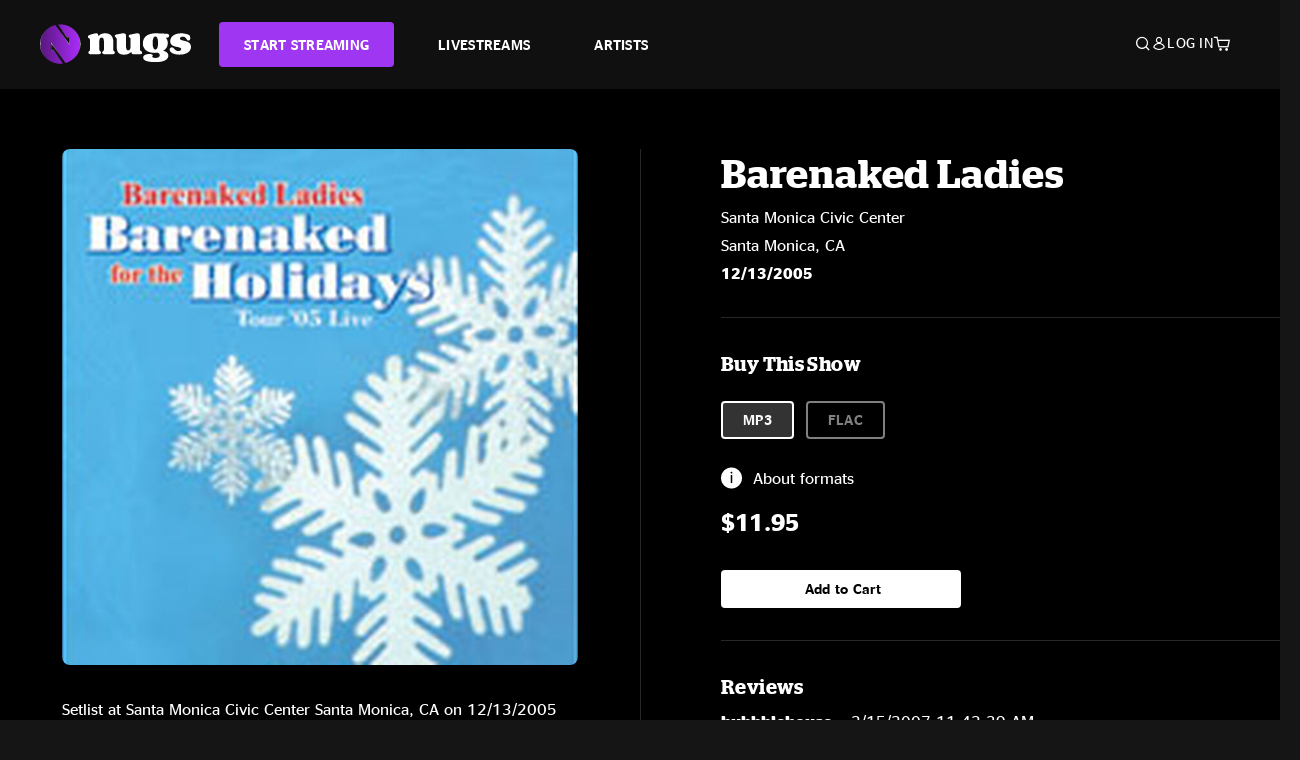

--- FILE ---
content_type: text/html;charset=UTF-8
request_url: https://www.nugs.net/live-download-of-barenaked-ladies-santa-monica-civic-center-santa-monica-ca-12-13-2005-mp3-flac-or-online-music-streaming/685.html
body_size: 18543
content:
<!DOCTYPE html>
<html lang="en">
<head>

<script>//common/scripts.isml</script>





<script type="text/javascript">
    (function(){
        window.Urls = {"staticPath":"/on/demandware.static/Sites-NugsNet-Site/-/default/v1768974278662/","cartShow":"/cart/","getProductUrl":"/on/demandware.store/Sites-NugsNet-Site/default/Product-Show","removeImg":"/on/demandware.static/Sites-NugsNet-Site/-/default/dwb4fd8529/images/icon_remove.gif","addToCartUrl":"/on/demandware.store/Sites-NugsNet-Site/default/Cart-AddProduct"};
    }());
</script>

<script defer type="text/javascript" src="/on/demandware.static/Sites-NugsNet-Site/-/default/v1768974278662/js/main.js"></script>


    

    <script defer type="text/javascript" src="/on/demandware.static/Sites-NugsNet-Site/-/default/v1768974278662/js/productDetail.js" ></script>







<meta charset=UTF-8>
<meta http-equiv="x-ua-compatible" content="ie=edge">
<meta name="viewport" content="width=device-width, initial-scale=1">

<title>Barenaked Ladies Live Concert Setlist at Santa Monica Civic Center, Santa Monica, CA on 12-13-2005</title>
<meta name="description" content="Barenaked Ladies live downloads and online music streaming of 12/13/2005 at Santa Monica Civic Center Santa Monica, CA. Listen to live concerts at nugs.net or download our mobile music app"/>
<meta name="keywords" content="nugs"/>


<meta property="og:title" content="Barenaked Ladies Live Concert Setlist at Santa Monica Civic Center, Santa Monica, CA on 12-13-2005" />


<meta property="og:description" content="Barenaked Ladies live downloads and online music streaming of 12/13/2005 at Santa Monica Civic Center Santa Monica, CA. Listen to live concerts at nugs.net or download our mobile music app" />




<meta property="og:image" content="https://www.nugs.net/dw/image/v2/BCHN_PRD/on/demandware.static/-/Sites-nugs-master/default/dw7e94d24c/images/hi-res/bnl_holidays05.jpg?sw=176&amp;sh=176">





<link rel="icon" type="image/png" href="/on/demandware.static/Sites-NugsNet-Site/-/default/dwe1c90eda/images/favicon.ico" />


<script>
/* -------------------------------------------------------------------------
* Identity bootstrap – must run **before** GTM and Optimizely
* ----------------------------------------------------------------------- */
(function bootstrapIdentity () {
/** 1. Make readable variables available to any front-end script. */
window.appUserID = "";
window.universalUserID = "e40aae82f169279c2243c5cc45";
/** 2. Canonical getter for GA-4 + Optimizely integrations. */
window.getGaIdentifier = function () {
return window.universalUserID || null;
};
/** 3. Push the user_id into the dataLayer for GTM. */
window.dataLayer = window.dataLayer || [];
window.dataLayer.push({
'user_id': window.universalUserID || null,
'event': 'identifyUser'
});
})();
</script>


<script>
window.UncachedData = {
  "action": "Data-UncachedData",
  "queryString": "",
  "locale": "default",
  "sessionInfo": {
    "isCustomerAuthenticated": false,
    "sessionState": false,
    "isSubscriber": null
  },
  "__gtmEvents": [],
  "__mccEvents": [
    [
      "trackPageView"
    ]
  ]
}
window.CachedData = {
  "action": "Data-CachedData",
  "queryString": "",
  "locale": "default",
  "nugsAuthConfig": {
    "PROVIDER_ID": "nugsnet",
    "ENABLE_SSO": true,
    "SFCC_OIDC_CLIENT_ID": "3TwoVlLAUFrJX33n3HSCSO",
    "OIDC_BASE_URL": "https://id.nugs.net",
    "GRANT_TYPE_REFRESH_TOKEN": "refresh_token",
    "SAVE_REFRESH_TOKEN_ALWAYS": true,
    "DWSID_COOKIE_NAME": "dwsid",
    "SESSION_GUARD_COOKIE_NAME": "cc-sg",
    "SESSION_GUARD_COOKIE_AGE": 1800,
    "SESSION_STATE_COOKIE_NAME": "cc-ss",
    "REFRESH_TOKEN_COOKIE_NAME": "cc-refresh",
    "REFRESH_TOKEN_COOKIE_AGE": 604800,
    "OAUTH_TOKEN_REFRESH_TIME": 30000,
    "CONTROLLERS_TO_EXCLUDE": [
      "__Analytics-Start",
      "ConsentTracking-Check",
      "ConsentTracking-GetContent",
      "ConsentTracking-SetConsent",
      "ConsentTracking-SetSession",
      "__SYSTEM",
      "__Analytics"
    ],
    "CONTROLLERS_TO_INCLUDE_FORCED_REFRESH": []
  },
  "siteIntegrations": {
    "googlePlacesEnabled": false,
    "stripeCartridgeEnabled": true,
    "paypalCartridgeEnabled": true
  },
  "paypalConfig": {
    "CLIENT_ID": "AfBSdbnM3CDP0m8ApPxNlasf1Fz-ReX1DmnfwkkyJBf-_vhXnDnLvFkDAmu725PbsW8DZDJZjlE4iCBb"
  },
  "__gtmEvents": [],
  "__mccEvents": [
    [
      "trackPageView"
    ]
  ]
}
</script>






<script>
    window.dataLayer = window.dataLayer || [];
    window.dataLayer.push({"homepage_version":"control"});
</script>


<script src="https://cdn.optimizely.com/js/20105345443.js"></script>






<link id="globalStyles" rel="stylesheet" href="/on/demandware.static/Sites-NugsNet-Site/-/default/v1768974278662/css/global.css" />








<link rel="alternate" type="application/json+oembed" href="https://www.nugsapi.net/oembed/v1/shows/685" title="12/13/05 Santa Monica Civic Center, Santa Monica, CA ">


<!-- Marketing Cloud Analytics -->
<script type="text/javascript" src="//10886939.collect.igodigital.com/collect.js"></script>
<!-- End Marketing Cloud Analytics -->

<script>
    window.dataLayer = window.dataLayer || [];
    dataLayer.push({"environment":"production","demandwareID":"acOZPrDyxp6oKkBlZWhuauQYCT","loggedInState":false,"locale":"default","currencyCode":"USD","pageLanguage":"en_US","registered":false,"email":"","emailHash":"","customerGroups":["Everyone","Unregistered"]});
</script>


<script>
    var pageAction = 'productshow';
    window.dataLayer = window.dataLayer || [];
    window.gtmEnabled = true;
    var orderId = -1;
    var gtmDataLayerEvent = false;
    var dataLayerEvent = {"event":"pdp","ecommerce":{"detail":{"actionField":{"list":"Product Detail Page"},"products":[]}}};
    var ga4DataLayerEvent = {"event":"view_item","ecommerce":{"currency":"USD","value":14.95,"items":[{"item_id":"685-ALBUM","item_name":"12/13/05 Santa Monica Civic Center, Santa Monica, CA ","price":14.95}]}};

    // In all cases except Order Confirmation, the data layer should be pushed, so default to that case
    var pushDataLayer = true;
    if (pageAction === 'orderconfirm') {
        // As of now, the correction is for order confirmation only
        if (dataLayerEvent) {
            orderId = getOrderId(dataLayerEvent);
        } else {
            orderId = getGA4OrderId(ga4DataLayerEvent);
        }

        var ordersPushedToGoogle = getOrdersPushedToGoogle();
        var orderHasBeenPushedToGoogle = orderHasBeenPushedToGoogle(orderId, ordersPushedToGoogle);
        if (orderHasBeenPushedToGoogle) {
            // If the data has already been sent, let's not push it again.
            pushDataLayer = false;
        }
    }

    if (pushDataLayer) {
        if (gtmDataLayerEvent) {
            dataLayer.push(gtmDataLayerEvent);
        }

        if (dataLayerEvent) {
            dataLayer.push(dataLayerEvent);
        }

        // If both events active, clear first ecommerce object to prevent events affecting one another
        if (dataLayerEvent && ga4DataLayerEvent) {
            dataLayer.push({ ecommerce: null });
        }

        if (ga4DataLayerEvent) {
            dataLayer.push(ga4DataLayerEvent);
        }

        if (pageAction === 'orderconfirm') {
            // Add the orderId to the array of orders that is being stored in localStorage
            ordersPushedToGoogle.push(orderId);
            // The localStorage is what is used to prevent the duplicate send from mobile platforms
            window.localStorage.setItem('ordersPushedToGoogle', JSON.stringify(ordersPushedToGoogle));
        }
    }

    function getOrderId(dataLayer) {
        if ('ecommerce' in dataLayer) {
            if ('purchase' in dataLayer.ecommerce && 'actionField' in dataLayer.ecommerce.purchase &&
                'id' in dataLayer.ecommerce.purchase.actionField) {
                return dataLayer.ecommerce.purchase.actionField.id;
            }
        }

        return -1;
    }

    function getGA4OrderId(dataLayer) {
        if ('ecommerce' in dataLayer && 'transaction_id' in dataLayer.ecommerce) {
            return dataLayer.ecommerce.transaction_id;
        }

        return -1;
    }

    function getOrdersPushedToGoogle() {
        var ordersPushedToGoogleString = window.localStorage.getItem('ordersPushedToGoogle');
        if (ordersPushedToGoogleString && ordersPushedToGoogleString.length > 0) {
            return JSON.parse(ordersPushedToGoogleString);
        }

        return [];
    }

    function orderHasBeenPushedToGoogle(orderId, ordersPushedToGoogle) {
        if (orderId) {
            for (var index = 0; index < ordersPushedToGoogle.length; index++) {
                if (ordersPushedToGoogle[index] === orderId) {
                    return true;
                }
            }
        }

        return false;
    }
</script>


<!-- Google Tag Manager -->
<script>(function(w,d,s,l,i){w[l]=w[l]||[];w[l].push({'gtm.start':
new Date().getTime(),event:'gtm.js'});var f=d.getElementsByTagName(s)[0],
j=d.createElement(s),dl=l!='dataLayer'?'&l='+l:'';j.async=true;j.src=
'https://www.googletagmanager.com/gtm.js?id='+i+dl;f.parentNode.insertBefore(j,f);
})(window,document,'script','dataLayer','GTM-WPL3GVV');</script>
<!-- End Google Tag Manager -->


<script defer src="/on/demandware.static/Sites-NugsNet-Site/-/default/v1768974278662/js/tagmanager.js"></script>



<link id="pageDesignerStyles" rel="stylesheet" href="/on/demandware.static/Sites-NugsNet-Site/-/default/v1768974278662/css/pageDesignerPage.css" />

<link id="pageDesignerStyles" rel="stylesheet" href="/on/demandware.static/Sites-NugsNet-Site/-/default/v1768974278662/css/pageDesignerFriendly.css" />



<link rel="canonical" href="/live-download-of-barenaked-ladies-santa-monica-civic-center-santa-monica-ca-12-13-2005-mp3-flac-or-online-music-streaming/685.html"/>

<script type="text/javascript">//<!--
/* <![CDATA[ (head-active_data.js) */
var dw = (window.dw || {});
dw.ac = {
    _analytics: null,
    _events: [],
    _category: "",
    _searchData: "",
    _anact: "",
    _anact_nohit_tag: "",
    _analytics_enabled: "true",
    _timeZone: "US/Pacific",
    _capture: function(configs) {
        if (Object.prototype.toString.call(configs) === "[object Array]") {
            configs.forEach(captureObject);
            return;
        }
        dw.ac._events.push(configs);
    },
	capture: function() { 
		dw.ac._capture(arguments);
		// send to CQ as well:
		if (window.CQuotient) {
			window.CQuotient.trackEventsFromAC(arguments);
		}
	},
    EV_PRD_SEARCHHIT: "searchhit",
    EV_PRD_DETAIL: "detail",
    EV_PRD_RECOMMENDATION: "recommendation",
    EV_PRD_SETPRODUCT: "setproduct",
    applyContext: function(context) {
        if (typeof context === "object" && context.hasOwnProperty("category")) {
        	dw.ac._category = context.category;
        }
        if (typeof context === "object" && context.hasOwnProperty("searchData")) {
        	dw.ac._searchData = context.searchData;
        }
    },
    setDWAnalytics: function(analytics) {
        dw.ac._analytics = analytics;
    },
    eventsIsEmpty: function() {
        return 0 == dw.ac._events.length;
    }
};
/* ]]> */
// -->
</script>
<script type="text/javascript">//<!--
/* <![CDATA[ (head-cquotient.js) */
var CQuotient = window.CQuotient = {};
CQuotient.clientId = 'bchn-NugsNet';
CQuotient.realm = 'BCHN';
CQuotient.siteId = 'NugsNet';
CQuotient.instanceType = 'prd';
CQuotient.locale = 'default';
CQuotient.fbPixelId = '__UNKNOWN__';
CQuotient.activities = [];
CQuotient.cqcid='';
CQuotient.cquid='';
CQuotient.cqeid='';
CQuotient.cqlid='';
CQuotient.apiHost='api.cquotient.com';
/* Turn this on to test against Staging Einstein */
/* CQuotient.useTest= true; */
CQuotient.useTest = ('true' === 'false');
CQuotient.initFromCookies = function () {
	var ca = document.cookie.split(';');
	for(var i=0;i < ca.length;i++) {
	  var c = ca[i];
	  while (c.charAt(0)==' ') c = c.substring(1,c.length);
	  if (c.indexOf('cqcid=') == 0) {
		CQuotient.cqcid=c.substring('cqcid='.length,c.length);
	  } else if (c.indexOf('cquid=') == 0) {
		  var value = c.substring('cquid='.length,c.length);
		  if (value) {
		  	var split_value = value.split("|", 3);
		  	if (split_value.length > 0) {
			  CQuotient.cquid=split_value[0];
		  	}
		  	if (split_value.length > 1) {
			  CQuotient.cqeid=split_value[1];
		  	}
		  	if (split_value.length > 2) {
			  CQuotient.cqlid=split_value[2];
		  	}
		  }
	  }
	}
}
CQuotient.getCQCookieId = function () {
	if(window.CQuotient.cqcid == '')
		window.CQuotient.initFromCookies();
	return window.CQuotient.cqcid;
};
CQuotient.getCQUserId = function () {
	if(window.CQuotient.cquid == '')
		window.CQuotient.initFromCookies();
	return window.CQuotient.cquid;
};
CQuotient.getCQHashedEmail = function () {
	if(window.CQuotient.cqeid == '')
		window.CQuotient.initFromCookies();
	return window.CQuotient.cqeid;
};
CQuotient.getCQHashedLogin = function () {
	if(window.CQuotient.cqlid == '')
		window.CQuotient.initFromCookies();
	return window.CQuotient.cqlid;
};
CQuotient.trackEventsFromAC = function (/* Object or Array */ events) {
try {
	if (Object.prototype.toString.call(events) === "[object Array]") {
		events.forEach(_trackASingleCQEvent);
	} else {
		CQuotient._trackASingleCQEvent(events);
	}
} catch(err) {}
};
CQuotient._trackASingleCQEvent = function ( /* Object */ event) {
	if (event && event.id) {
		if (event.type === dw.ac.EV_PRD_DETAIL) {
			CQuotient.trackViewProduct( {id:'', alt_id: event.id, type: 'raw_sku'} );
		} // not handling the other dw.ac.* events currently
	}
};
CQuotient.trackViewProduct = function(/* Object */ cqParamData){
	var cq_params = {};
	cq_params.cookieId = CQuotient.getCQCookieId();
	cq_params.userId = CQuotient.getCQUserId();
	cq_params.emailId = CQuotient.getCQHashedEmail();
	cq_params.loginId = CQuotient.getCQHashedLogin();
	cq_params.product = cqParamData.product;
	cq_params.realm = cqParamData.realm;
	cq_params.siteId = cqParamData.siteId;
	cq_params.instanceType = cqParamData.instanceType;
	cq_params.locale = CQuotient.locale;
	
	if(CQuotient.sendActivity) {
		CQuotient.sendActivity(CQuotient.clientId, 'viewProduct', cq_params);
	} else {
		CQuotient.activities.push({activityType: 'viewProduct', parameters: cq_params});
	}
};
/* ]]> */
// -->
</script>



   <script type="application/ld+json">
        {"@context":"http://schema.org/","@type":"Product","name":"12/13/05 Santa Monica Civic Center, Santa Monica, CA ","description":null,"mpn":"685","sku":"685","image":["https://www.nugs.net/on/demandware.static/-/Sites-nugs-master/default/dw7e94d24c/images/hi-res/bnl_holidays05.jpg"],"offers":{"url":{},"@type":"Offer","priceCurrency":"USD","price":"0.99","availability":"http://schema.org/OutOfStock"}}
    </script>





</head>

<body class="  page-none">
<!-- Google Tag Manager (noscript) -->

<!-- End Google Tag Manager (noscript) -->


<div class="page" data-action="Product-Show" data-querystring="pid=685" data-is-full-category-template="null" >











<a href="#maincontent" class="skip" aria-label="Skip to main content">Skip to main content</a>
<a href="#footercontent" class="skip" aria-label="Skip to footer content">Skip to footer content</a>

<div id="offcanvasMinicart" class="offcanvas offcanvas-end" tabindex="-1" aria-labelledby="offcanvasMinicartLabel">
    <div class="offcanvas-header">
        <h2 class="offcanvas-title" id="offcanvasMinicartLabel">Cart</h2>
        <button type="button" class="btn-close" data-bs-dismiss="offcanvas" aria-label="Close"></button>
    </div>
    <div class="offcanvas-body">
        <div class="container cart empty">
            <div class="row">
                <div class="col-12 text-center">
                    <h3>Your cart is empty.</h3>
                    <a href="/browse-artists/" class="btn btn-browse">BROWSE ARTISTS</a>
                </div>
            </div>
        </div>
    </div>
</div>


<header class="logo-left fixed-header  sticky-top" id="top-header">
    <div class="header-banner slide-up d-none">
        <div class="container">
            <div class="row no-gutters">
                <div class="col header-banner-column-2 d-flex justify-content-between align-items-center">
                    <div class="content">
                        
                        
	 

	
                    </div>
                    
                </div>
            </div>
        </div>
    </div>
    
    <nav class="header-nav navbar navbar-expand-lg" id="header-nav">
        <div class="header container">

            
                <button class="navbar-toggler" type="button" data-bs-toggle="offcanvas" data-bs-target="#offcanvasNavbar" aria-controls="offcanvasNavbar" aria-label="Toggle navigation"></button>
            

            <a class="navbar-brand header-logo-main-link" href="https://www.nugs.net/" title="nugs Home">
                <img src="/on/demandware.static/Sites-NugsNet-Site/-/default/dwa5d7c434/images/logo-redesign.svg" alt="nugs" class="img-fluid header-logo-main-img" />

            </a>

            <div class="offcanvas offcanvas-start" data-bs-backdrop="false" tabindex="-1" id="offcanvasNavbar" aria-labelledby="offcanvasNavbarLabel">
                <div class="offcanvas-body">
                    
                    
                    <div class="menu-group" role="navigation">
                        <ul class="nav navbar-nav" role="menu">
                            
                                
                                    
	 


	


    




    
        
        <li class="nav-item" role="menuitem">
  <a href="https://get.nugs.net" class="nav-link nav-link--start-streaming" role="link" tabindex="0">
      <button type="button" class="btn">START STREAMING</button>
  </a>
</li>
<li class="nav-item" role="menuitem">
  <a href="https://www.nugs.net/watch-live-music/" class="nav-link" role="link" tabindex="1">LIVESTREAMS</a>
</li>
<li class="nav-item" role="menuitem">
  <a href="https://www.nugs.net/browse-artists/" class="nav-link" role="link" tabindex="2">ARTISTS</a>
</li>
<!-- Keep This <li> here for the menu split -->
<li><hr class="border d-lg-none" /></li>
    

 
	
                                
                            
                            
                                
    <li class="nav-item account-item d-lg-none" role="menuitem">
        <a href="https://www.nugs.net/on/demandware.store/Sites-NugsNet-Site/default/Login-OAuthLogin?oauthProvider=nugsnet&amp;ui_flow=register" class="nav-link user-message">
            Create Account
        </a>
    </li>
    <li class="nav-item account-item d-lg-none" role="menuitem">
        <a href="https://www.nugs.net/on/demandware.store/Sites-NugsNet-Site/default/Login-OAuthLogin?oauthProvider=nugsnet" class="nav-link user-message">
            Log In
        </a>
    </li>


                            
                        </ul>
                    </div>
                </div>
            </div>

            <div class="d-flex justify-content-end align-items-center flex-grow-1 gap-4 gap-sm-5 navbar-icons">
                

                
                    <div class="search-toggle">
                        <button class="header-actions-btn search-toggle-btn js-search-toggle-btn collapsed" type="button" data-bs-toggle="collapse" data-bs-target="#searchCollapse" aria-expanded="false" aria-controls="searchCollapse" aria-label="Search">
                            <span class="header-search-toggle-icon">
                                <span class="icon icon-search"></span>
                                
                            </span>
                            
                        </button>
                    </div>

                    
	 


	


    




    
        
        <div class="d-lg-none">
   <a class="subscribe js-scroll-to-plan icon-headphone" href="/#plans" title="Subscribe Now"></a>
</div>
<div class="d-lg-none">
    <a class="watch icon-watch" href="/livestreams-concerts-live-downloads-in-mp3-flac-or-online-music-streaming/" title="Listen Now"></a>
</div>
    

 
	
                
                
                
                    <div class="header-account-container d-none d-lg-block ">
                        
    <div class="user dropdown">
        <a href="#" role="button" data-bs-toggle="dropdown" aria-expanded="false" id="accountMenuTrigger" class="account-dropdown">
            <span class="icon icon-account"></span>
            <span class="user-message">Log In</span>
        </a>

        <ul class="dropdown-menu dropdown-menu-end account-menu-dropdown js-account-menu-dropdown">
            <li>
                <a class="dropdown-item" href="https://www.nugs.net/on/demandware.store/Sites-NugsNet-Site/default/Login-OAuthLogin?oauthProvider=nugsnet" role="button" aria-label="Login to your account">
                    <span class="user-message">Log in</span>
                </a>
            </li>
            <li>
                <a class="dropdown-item" href="https://www.nugs.net/on/demandware.store/Sites-NugsNet-Site/default/Login-OAuthLogin?oauthProvider=nugsnet&amp;ui_flow=register" role="button" aria-label="Login to your account">
                    <span class="user-message">Create account</span>
                </a>
            </li>
        </ul>

        

        
    </div>




                    </div>
                

                
                    <div class="minicart" data-action-url="/on/demandware.store/Sites-NugsNet-Site/default/Cart-MiniCartShow">
                        <div class="minicart-total">
    <a class="minicart-link minicart-empty" data-bs-toggle="offcanvas" href="#offcanvasMinicart" aria-controls="offcanvasMinicart" title="Cart 0 Items" aria-label="Cart 0 Items" aria-haspopup="true" tabindex="0">
        <i class="icon icon-cart"></i>
        <span class="minicart-quantity">
            0
        </span>
    </a>
</div>



                    </div>
                
            </div>
        </div>
    </nav>

    <div class="search-wrapper d-flex">
        <div class="collapse container" id="searchCollapse">
            <div class="site-search rounded-pill my-3">
    <form role="search"
          action="/search/"
          method="get"
          name="simpleSearch">
        <div class="input-group py-3">
            <button type="submit" name="search-button" class="btn search-button" aria-label="Submit search keywords">
                <i class="icon icon-search"></i>
            </button>
            <input class="form-control search-field"
               type="text"
               name="q"
               value=""
               placeholder="Search"
               role="combobox"
               aria-describedby="search-assistive-text"
               aria-haspopup="listbox"
               aria-owns="search-results"
               aria-expanded="false"
               aria-autocomplete="list"
               aria-activedescendant=""
               aria-controls="search-results"
               aria-label="Enter Keyword or Item Number"
               autocomplete="off" />
            <button type="reset" name="reset-button" class="btn reset-button" aria-label="Clear search keywords">
                <i class="icon icon-close"></i>
            </button>
        </div>
        <div class="suggestions-wrapper" data-url="/on/demandware.store/Sites-NugsNet-Site/default/SearchServices-GetSuggestions?q="></div>
        <input type="hidden" value="default" name="lang">
    </form>
</div>

        </div>
    </div>

</header>


	 

	


<div role="main" id="maincontent">


    

    

    
    
    
    
    
    
    
    <!-- CQuotient Activity Tracking (viewProduct-cquotient.js) -->
<script type="text/javascript">//<!--
/* <![CDATA[ */
(function(){
	try {
		if(window.CQuotient) {
			var cq_params = {};
			cq_params.product = {
					id: '',
					sku: '',
					type: 'set',
					alt_id: '685'
				};
			cq_params.realm = "BCHN";
			cq_params.siteId = "NugsNet";
			cq_params.instanceType = "prd";
			window.CQuotient.trackViewProduct(cq_params);
		}
	} catch(err) {}
})();
/* ]]> */
// -->
</script>
<script type="text/javascript">//<!--
/* <![CDATA[ (viewProduct-active_data.js) */
dw.ac._capture({id: "685", type: "detail"});
/* ]]> */
// -->
</script>

    <div class="container product-detail product-set-detail" data-swatchable-attributes="null" data-pid="685">

        <div class="row mb-3 no-gutters">
            
            <div class="product-image-tracks">
                
<div class="primary-images">
    
        
        
        

        
        <div class="pdp-slider thumb">
            <div class="background-image" style="background-image: url(https://www.nugs.net/dw/image/v2/BCHN_PRD/on/demandware.static/-/Sites-nugs-master/default/dw7e94d24c/images/hi-res/bnl_holidays05.jpg?sw=800&amp;sh=800);"></div>
            <div class="thumbnail-link">
                <img class="productthumbnail" alt="12/13/05 Santa Monica Civic Center, Santa Monica, CA "
                        src="https://www.nugs.net/dw/image/v2/BCHN_PRD/on/demandware.static/-/Sites-nugs-master/default/dw7e94d24c/images/hi-res/bnl_holidays05.jpg?sw=800&amp;sh=800"
                        decoding="async"
                />
            </div>
        </div>
    

</div>

                
                <div class="desktop">
                    <div class="setlist">
                        




































































































    <div class="product-set-list">
    

    <p class="setlist-title">Setlist at Santa Monica Civic Center Santa Monica, CA on 12/13/2005</p>
    
    
        <h6>Set One</h6>
        <div class="product-set-container">
            
                
                <script type="text/javascript">//<!--
/* <![CDATA[ (viewProduct-active_data.js) */
dw.ac._capture({id: "14260-TRACK", type: "setproduct"});
/* ]]> */
// -->
</script>
                    <div class="product-set-item " id="item-14260-TRACK">
                        



































































































<div class="product-set-details">









<div id="clip-player-14260-TRACK" class="clip-player-container">
<canvas id="audioCanvas-14260-TRACK" width="34" height="34"></canvas>


<div id="playAudio-14260-TRACK" class="clip-player-button" data-stroke="#FFFFFF"></div>
<audio id="preview-14260-TRACK" src="https://assets.nugs.net/clips/bnl051213d1c_01_I_Saw_Three_Ships.mp3" class="clip-player"></audio>
</div>



<div class="item-name-time-wrapper">
<span class="item-name">
I Saw Three Ships
</span>
<span class="runningTime smallest steel">
201
</span>
</div>

</div>

                    </div>
                
            
                
                <script type="text/javascript">//<!--
/* <![CDATA[ (viewProduct-active_data.js) */
dw.ac._capture({id: "14261-TRACK", type: "setproduct"});
/* ]]> */
// -->
</script>
                    <div class="product-set-item " id="item-14261-TRACK">
                        



































































































<div class="product-set-details">









<div id="clip-player-14261-TRACK" class="clip-player-container">
<canvas id="audioCanvas-14261-TRACK" width="34" height="34"></canvas>


<div id="playAudio-14261-TRACK" class="clip-player-button" data-stroke="#FFFFFF"></div>
<audio id="preview-14261-TRACK" src="https://assets.nugs.net/clips/bnl051213d1c_02_Hanukkah_Oh_Hanukkah.mp3" class="clip-player"></audio>
</div>



<div class="item-name-time-wrapper">
<span class="item-name">
Hanukkah, Oh Hanukkah
</span>
<span class="runningTime smallest steel">
175
</span>
</div>

</div>

                    </div>
                
            
                
                <script type="text/javascript">//<!--
/* <![CDATA[ (viewProduct-active_data.js) */
dw.ac._capture({id: "14262-TRACK", type: "setproduct"});
/* ]]> */
// -->
</script>
                    <div class="product-set-item " id="item-14262-TRACK">
                        



































































































<div class="product-set-details">









<div id="clip-player-14262-TRACK" class="clip-player-container">
<canvas id="audioCanvas-14262-TRACK" width="34" height="34"></canvas>


<div id="playAudio-14262-TRACK" class="clip-player-button" data-stroke="#FFFFFF"></div>
<audio id="preview-14262-TRACK" src="https://assets.nugs.net/clips/bnl051213d1c_03_We_Wish_You_A_Merry_Christmas.mp3" class="clip-player"></audio>
</div>



<div class="item-name-time-wrapper">
<span class="item-name">
We Wish You A Merry Christmas
</span>
<span class="runningTime smallest steel">
279
</span>
</div>

</div>

                    </div>
                
            
                
                <script type="text/javascript">//<!--
/* <![CDATA[ (viewProduct-active_data.js) */
dw.ac._capture({id: "14263-TRACK", type: "setproduct"});
/* ]]> */
// -->
</script>
                    <div class="product-set-item " id="item-14263-TRACK">
                        



































































































<div class="product-set-details">









<div id="clip-player-14263-TRACK" class="clip-player-container">
<canvas id="audioCanvas-14263-TRACK" width="34" height="34"></canvas>


<div id="playAudio-14263-TRACK" class="clip-player-button" data-stroke="#FFFFFF"></div>
<audio id="preview-14263-TRACK" src="https://assets.nugs.net/clips/bnl051213d1c_04_King_Of_Bedside_Manor.mp3" class="clip-player"></audio>
</div>



<div class="item-name-time-wrapper">
<span class="item-name">
King Of Bedside Manor
</span>
<span class="runningTime smallest steel">
212
</span>
</div>

</div>

                    </div>
                
            
                
                <script type="text/javascript">//<!--
/* <![CDATA[ (viewProduct-active_data.js) */
dw.ac._capture({id: "14264-TRACK", type: "setproduct"});
/* ]]> */
// -->
</script>
                    <div class="product-set-item " id="item-14264-TRACK">
                        



































































































<div class="product-set-details">









<div id="clip-player-14264-TRACK" class="clip-player-container">
<canvas id="audioCanvas-14264-TRACK" width="34" height="34"></canvas>


<div id="playAudio-14264-TRACK" class="clip-player-button" data-stroke="#FFFFFF"></div>
<audio id="preview-14264-TRACK" src="https://assets.nugs.net/clips/bnl051213d1c_05_Pinch_Me.mp3" class="clip-player"></audio>
</div>



<div class="item-name-time-wrapper">
<span class="item-name">
Pinch Me
</span>
<span class="runningTime smallest steel">
291
</span>
</div>

</div>

                    </div>
                
            
                
                <script type="text/javascript">//<!--
/* <![CDATA[ (viewProduct-active_data.js) */
dw.ac._capture({id: "14265-TRACK", type: "setproduct"});
/* ]]> */
// -->
</script>
                    <div class="product-set-item " id="item-14265-TRACK">
                        



































































































<div class="product-set-details">









<div id="clip-player-14265-TRACK" class="clip-player-container">
<canvas id="audioCanvas-14265-TRACK" width="34" height="34"></canvas>


<div id="playAudio-14265-TRACK" class="clip-player-button" data-stroke="#FFFFFF"></div>
<audio id="preview-14265-TRACK" src="https://assets.nugs.net/clips/bnl051213d1c_06_Adlib.mp3" class="clip-player"></audio>
</div>



<div class="item-name-time-wrapper">
<span class="item-name">
Adlib
</span>
<span class="runningTime smallest steel">
223
</span>
</div>

</div>

                    </div>
                
            
                
                <script type="text/javascript">//<!--
/* <![CDATA[ (viewProduct-active_data.js) */
dw.ac._capture({id: "14266-TRACK", type: "setproduct"});
/* ]]> */
// -->
</script>
                    <div class="product-set-item " id="item-14266-TRACK">
                        



































































































<div class="product-set-details">









<div id="clip-player-14266-TRACK" class="clip-player-container">
<canvas id="audioCanvas-14266-TRACK" width="34" height="34"></canvas>


<div id="playAudio-14266-TRACK" class="clip-player-button" data-stroke="#FFFFFF"></div>
<audio id="preview-14266-TRACK" src="https://assets.nugs.net/clips/bnl051213d1c_07_Too_Little_Too_Late.mp3" class="clip-player"></audio>
</div>



<div class="item-name-time-wrapper">
<span class="item-name">
Too Little Too Late
</span>
<span class="runningTime smallest steel">
330
</span>
</div>

</div>

                    </div>
                
            
                
                <script type="text/javascript">//<!--
/* <![CDATA[ (viewProduct-active_data.js) */
dw.ac._capture({id: "14267-TRACK", type: "setproduct"});
/* ]]> */
// -->
</script>
                    <div class="product-set-item " id="item-14267-TRACK">
                        



































































































<div class="product-set-details">









<div id="clip-player-14267-TRACK" class="clip-player-container">
<canvas id="audioCanvas-14267-TRACK" width="34" height="34"></canvas>


<div id="playAudio-14267-TRACK" class="clip-player-button" data-stroke="#FFFFFF"></div>
<audio id="preview-14267-TRACK" src="https://assets.nugs.net/clips/bnl051213d1c_08_God_Rest_Ye_Merry_Gentlemen_Hanukkah_Blessings.mp3" class="clip-player"></audio>
</div>



<div class="item-name-time-wrapper">
<span class="item-name">
God Rest Ye Merry Gentlemen &gt; Hanukkah Blessings
</span>
<span class="runningTime smallest steel">
434
</span>
</div>

</div>

                    </div>
                
            
                
                <script type="text/javascript">//<!--
/* <![CDATA[ (viewProduct-active_data.js) */
dw.ac._capture({id: "14268-TRACK", type: "setproduct"});
/* ]]> */
// -->
</script>
                    <div class="product-set-item " id="item-14268-TRACK">
                        



































































































<div class="product-set-details">









<div id="clip-player-14268-TRACK" class="clip-player-container">
<canvas id="audioCanvas-14268-TRACK" width="34" height="34"></canvas>


<div id="playAudio-14268-TRACK" class="clip-player-button" data-stroke="#FFFFFF"></div>
<audio id="preview-14268-TRACK" src="https://assets.nugs.net/clips/bnl051213d1c_09_Brian_Wilson.mp3" class="clip-player"></audio>
</div>



<div class="item-name-time-wrapper">
<span class="item-name">
Brian Wilson
</span>
<span class="runningTime smallest steel">
358
</span>
</div>

</div>

                    </div>
                
            
                
                <script type="text/javascript">//<!--
/* <![CDATA[ (viewProduct-active_data.js) */
dw.ac._capture({id: "14269-TRACK", type: "setproduct"});
/* ]]> */
// -->
</script>
                    <div class="product-set-item " id="item-14269-TRACK">
                        



































































































<div class="product-set-details">









<div id="clip-player-14269-TRACK" class="clip-player-container">
<canvas id="audioCanvas-14269-TRACK" width="34" height="34"></canvas>


<div id="playAudio-14269-TRACK" class="clip-player-button" data-stroke="#FFFFFF"></div>
<audio id="preview-14269-TRACK" src="https://assets.nugs.net/clips/bnl051213d1c_10_Spider_In_My_Room.mp3" class="clip-player"></audio>
</div>



<div class="item-name-time-wrapper">
<span class="item-name">
Spider In My Room
</span>
<span class="runningTime smallest steel">
307
</span>
</div>

</div>

                    </div>
                
            
                
                <script type="text/javascript">//<!--
/* <![CDATA[ (viewProduct-active_data.js) */
dw.ac._capture({id: "14270-TRACK", type: "setproduct"});
/* ]]> */
// -->
</script>
                    <div class="product-set-item " id="item-14270-TRACK">
                        



































































































<div class="product-set-details">









<div id="clip-player-14270-TRACK" class="clip-player-container">
<canvas id="audioCanvas-14270-TRACK" width="34" height="34"></canvas>


<div id="playAudio-14270-TRACK" class="clip-player-button" data-stroke="#FFFFFF"></div>
<audio id="preview-14270-TRACK" src="https://assets.nugs.net/clips/bnl051213d1c_11_Its_All_Been_Done.mp3" class="clip-player"></audio>
</div>



<div class="item-name-time-wrapper">
<span class="item-name">
It&#39;s All Been Done
</span>
<span class="runningTime smallest steel">
214
</span>
</div>

</div>

                    </div>
                
            
                
                <script type="text/javascript">//<!--
/* <![CDATA[ (viewProduct-active_data.js) */
dw.ac._capture({id: "14271-TRACK", type: "setproduct"});
/* ]]> */
// -->
</script>
                    <div class="product-set-item " id="item-14271-TRACK">
                        



































































































<div class="product-set-details">









<div id="clip-player-14271-TRACK" class="clip-player-container">
<canvas id="audioCanvas-14271-TRACK" width="34" height="34"></canvas>


<div id="playAudio-14271-TRACK" class="clip-player-button" data-stroke="#FFFFFF"></div>
<audio id="preview-14271-TRACK" src="https://assets.nugs.net/clips/bnl051213d1c_12_Easy.mp3" class="clip-player"></audio>
</div>



<div class="item-name-time-wrapper">
<span class="item-name">
Easy
</span>
<span class="runningTime smallest steel">
413
</span>
</div>

</div>

                    </div>
                
            
                
                <script type="text/javascript">//<!--
/* <![CDATA[ (viewProduct-active_data.js) */
dw.ac._capture({id: "14272-TRACK", type: "setproduct"});
/* ]]> */
// -->
</script>
                    <div class="product-set-item " id="item-14272-TRACK">
                        



































































































<div class="product-set-details">









<div id="clip-player-14272-TRACK" class="clip-player-container">
<canvas id="audioCanvas-14272-TRACK" width="34" height="34"></canvas>


<div id="playAudio-14272-TRACK" class="clip-player-button" data-stroke="#FFFFFF"></div>
<audio id="preview-14272-TRACK" src="https://assets.nugs.net/clips/bnl051213d2c_01_Christmastime_Oh_Yeah.mp3" class="clip-player"></audio>
</div>



<div class="item-name-time-wrapper">
<span class="item-name">
Christmastime &#40;Oh Yeah&#41;
</span>
<span class="runningTime smallest steel">
156
</span>
</div>

</div>

                    </div>
                
            
                
                <script type="text/javascript">//<!--
/* <![CDATA[ (viewProduct-active_data.js) */
dw.ac._capture({id: "14273-TRACK", type: "setproduct"});
/* ]]> */
// -->
</script>
                    <div class="product-set-item " id="item-14273-TRACK">
                        



































































































<div class="product-set-details">









<div id="clip-player-14273-TRACK" class="clip-player-container">
<canvas id="audioCanvas-14273-TRACK" width="34" height="34"></canvas>


<div id="playAudio-14273-TRACK" class="clip-player-button" data-stroke="#FFFFFF"></div>
<audio id="preview-14273-TRACK" src="https://assets.nugs.net/clips/bnl051213d2c_02_Feliz_Navidad.mp3" class="clip-player"></audio>
</div>



<div class="item-name-time-wrapper">
<span class="item-name">
Feliz Navidad
</span>
<span class="runningTime smallest steel">
297
</span>
</div>

</div>

                    </div>
                
            
                
                <script type="text/javascript">//<!--
/* <![CDATA[ (viewProduct-active_data.js) */
dw.ac._capture({id: "14274-TRACK", type: "setproduct"});
/* ]]> */
// -->
</script>
                    <div class="product-set-item " id="item-14274-TRACK">
                        



































































































<div class="product-set-details">









<div id="clip-player-14274-TRACK" class="clip-player-container">
<canvas id="audioCanvas-14274-TRACK" width="34" height="34"></canvas>


<div id="playAudio-14274-TRACK" class="clip-player-button" data-stroke="#FFFFFF"></div>
<audio id="preview-14274-TRACK" src="https://assets.nugs.net/clips/bnl051213d2c_03_One_Week_I_Have_A_Little_Dreidel.mp3" class="clip-player"></audio>
</div>



<div class="item-name-time-wrapper">
<span class="item-name">
One Week &gt; I Have A Little Dreidel
</span>
<span class="runningTime smallest steel">
245
</span>
</div>

</div>

                    </div>
                
            
                
                <script type="text/javascript">//<!--
/* <![CDATA[ (viewProduct-active_data.js) */
dw.ac._capture({id: "14275-TRACK", type: "setproduct"});
/* ]]> */
// -->
</script>
                    <div class="product-set-item " id="item-14275-TRACK">
                        



































































































<div class="product-set-details">









<div id="clip-player-14275-TRACK" class="clip-player-container">
<canvas id="audioCanvas-14275-TRACK" width="34" height="34"></canvas>


<div id="playAudio-14275-TRACK" class="clip-player-button" data-stroke="#FFFFFF"></div>
<audio id="preview-14275-TRACK" src="https://assets.nugs.net/clips/bnl051213d2c_04_The_Flag.mp3" class="clip-player"></audio>
</div>



<div class="item-name-time-wrapper">
<span class="item-name">
The Flag
</span>
<span class="runningTime smallest steel">
231
</span>
</div>

</div>

                    </div>
                
            
                
                <script type="text/javascript">//<!--
/* <![CDATA[ (viewProduct-active_data.js) */
dw.ac._capture({id: "14276-TRACK", type: "setproduct"});
/* ]]> */
// -->
</script>
                    <div class="product-set-item " id="item-14276-TRACK">
                        



































































































<div class="product-set-details">









<div id="clip-player-14276-TRACK" class="clip-player-container">
<canvas id="audioCanvas-14276-TRACK" width="34" height="34"></canvas>


<div id="playAudio-14276-TRACK" class="clip-player-button" data-stroke="#FFFFFF"></div>
<audio id="preview-14276-TRACK" src="https://assets.nugs.net/clips/bnl051213d2c_05_Adlib.mp3" class="clip-player"></audio>
</div>



<div class="item-name-time-wrapper">
<span class="item-name">
Adlib
</span>
<span class="runningTime smallest steel">
111
</span>
</div>

</div>

                    </div>
                
            
                
                <script type="text/javascript">//<!--
/* <![CDATA[ (viewProduct-active_data.js) */
dw.ac._capture({id: "14277-TRACK", type: "setproduct"});
/* ]]> */
// -->
</script>
                    <div class="product-set-item " id="item-14277-TRACK">
                        



































































































<div class="product-set-details">









<div id="clip-player-14277-TRACK" class="clip-player-container">
<canvas id="audioCanvas-14277-TRACK" width="34" height="34"></canvas>


<div id="playAudio-14277-TRACK" class="clip-player-button" data-stroke="#FFFFFF"></div>
<audio id="preview-14277-TRACK" src="https://assets.nugs.net/clips/bnl051213d2c_06_Green_Christmas.mp3" class="clip-player"></audio>
</div>



<div class="item-name-time-wrapper">
<span class="item-name">
Green Christmas
</span>
<span class="runningTime smallest steel">
154
</span>
</div>

</div>

                    </div>
                
            
                
                <script type="text/javascript">//<!--
/* <![CDATA[ (viewProduct-active_data.js) */
dw.ac._capture({id: "14278-TRACK", type: "setproduct"});
/* ]]> */
// -->
</script>
                    <div class="product-set-item " id="item-14278-TRACK">
                        



































































































<div class="product-set-details">









<div id="clip-player-14278-TRACK" class="clip-player-container">
<canvas id="audioCanvas-14278-TRACK" width="34" height="34"></canvas>


<div id="playAudio-14278-TRACK" class="clip-player-button" data-stroke="#FFFFFF"></div>
<audio id="preview-14278-TRACK" src="https://assets.nugs.net/clips/bnl051213d2c_07_These_Apples.mp3" class="clip-player"></audio>
</div>



<div class="item-name-time-wrapper">
<span class="item-name">
These Apples
</span>
<span class="runningTime smallest steel">
258
</span>
</div>

</div>

                    </div>
                
            
                
                <script type="text/javascript">//<!--
/* <![CDATA[ (viewProduct-active_data.js) */
dw.ac._capture({id: "14279-TRACK", type: "setproduct"});
/* ]]> */
// -->
</script>
                    <div class="product-set-item " id="item-14279-TRACK">
                        



































































































<div class="product-set-details">









<div id="clip-player-14279-TRACK" class="clip-player-container">
<canvas id="audioCanvas-14279-TRACK" width="34" height="34"></canvas>


<div id="playAudio-14279-TRACK" class="clip-player-button" data-stroke="#FFFFFF"></div>
<audio id="preview-14279-TRACK" src="https://assets.nugs.net/clips/bnl051213d2c_08_Shopping.mp3" class="clip-player"></audio>
</div>



<div class="item-name-time-wrapper">
<span class="item-name">
Shopping
</span>
<span class="runningTime smallest steel">
250
</span>
</div>

</div>

                    </div>
                
            
                
                <script type="text/javascript">//<!--
/* <![CDATA[ (viewProduct-active_data.js) */
dw.ac._capture({id: "14280-TRACK", type: "setproduct"});
/* ]]> */
// -->
</script>
                    <div class="product-set-item " id="item-14280-TRACK">
                        



































































































<div class="product-set-details">









<div id="clip-player-14280-TRACK" class="clip-player-container">
<canvas id="audioCanvas-14280-TRACK" width="34" height="34"></canvas>


<div id="playAudio-14280-TRACK" class="clip-player-button" data-stroke="#FFFFFF"></div>
<audio id="preview-14280-TRACK" src="https://assets.nugs.net/clips/bnl051213d2c_09_Old_Apartment.mp3" class="clip-player"></audio>
</div>



<div class="item-name-time-wrapper">
<span class="item-name">
The Old Apartment
</span>
<span class="runningTime smallest steel">
207
</span>
</div>

</div>

                    </div>
                
            
                
                <script type="text/javascript">//<!--
/* <![CDATA[ (viewProduct-active_data.js) */
dw.ac._capture({id: "14281-TRACK", type: "setproduct"});
/* ]]> */
// -->
</script>
                    <div class="product-set-item " id="item-14281-TRACK">
                        



































































































<div class="product-set-details">









<div id="clip-player-14281-TRACK" class="clip-player-container">
<canvas id="audioCanvas-14281-TRACK" width="34" height="34"></canvas>


<div id="playAudio-14281-TRACK" class="clip-player-button" data-stroke="#FFFFFF"></div>
<audio id="preview-14281-TRACK" src="https://assets.nugs.net/clips/bnl051213d2c_10_If_I_Had_1000000_Silent_Night.mp3" class="clip-player"></audio>
</div>



<div class="item-name-time-wrapper">
<span class="item-name">
If I Had $1000000 &gt; Silent Night
</span>
<span class="runningTime smallest steel">
583
</span>
</div>

</div>

                    </div>
                
            
                
                <script type="text/javascript">//<!--
/* <![CDATA[ (viewProduct-active_data.js) */
dw.ac._capture({id: "14282-TRACK", type: "setproduct"});
/* ]]> */
// -->
</script>
                    <div class="product-set-item " id="item-14282-TRACK">
                        



































































































<div class="product-set-details">









<div id="clip-player-14282-TRACK" class="clip-player-container">
<canvas id="audioCanvas-14282-TRACK" width="34" height="34"></canvas>


<div id="playAudio-14282-TRACK" class="clip-player-button" data-stroke="#FFFFFF"></div>
<audio id="preview-14282-TRACK" src="https://assets.nugs.net/clips/bnl051213d2c_11_Jingle_Bells.mp3" class="clip-player"></audio>
</div>



<div class="item-name-time-wrapper">
<span class="item-name">
Jingle Bells
</span>
<span class="runningTime smallest steel">
246
</span>
</div>

</div>

                    </div>
                
            
                
                <script type="text/javascript">//<!--
/* <![CDATA[ (viewProduct-active_data.js) */
dw.ac._capture({id: "14283-TRACK", type: "setproduct"});
/* ]]> */
// -->
</script>
                    <div class="product-set-item " id="item-14283-TRACK">
                        



































































































<div class="product-set-details">









<div id="clip-player-14283-TRACK" class="clip-player-container">
<canvas id="audioCanvas-14283-TRACK" width="34" height="34"></canvas>


<div id="playAudio-14283-TRACK" class="clip-player-button" data-stroke="#FFFFFF"></div>
<audio id="preview-14283-TRACK" src="https://assets.nugs.net/clips/bnl051213d2c_12_Break_Your_Heart.mp3" class="clip-player"></audio>
</div>



<div class="item-name-time-wrapper">
<span class="item-name">
Break Your Heart
</span>
<span class="runningTime smallest steel">
445
</span>
</div>

</div>

                    </div>
                
            
                
                <script type="text/javascript">//<!--
/* <![CDATA[ (viewProduct-active_data.js) */
dw.ac._capture({id: "14284-TRACK", type: "setproduct"});
/* ]]> */
// -->
</script>
                    <div class="product-set-item last" id="item-14284-TRACK">
                        



































































































<div class="product-set-details">









<div id="clip-player-14284-TRACK" class="clip-player-container">
<canvas id="audioCanvas-14284-TRACK" width="34" height="34"></canvas>


<div id="playAudio-14284-TRACK" class="clip-player-button" data-stroke="#FFFFFF"></div>
<audio id="preview-14284-TRACK" src="https://assets.nugs.net/clips/bnl051213d2c_13_Upside_Down.mp3" class="clip-player"></audio>
</div>



<div class="item-name-time-wrapper">
<span class="item-name">
Upside Down
</span>
<span class="runningTime smallest steel">
230
</span>
</div>

</div>

                    </div>
                
            
        </div>
    
</div>


                    </div>

                    
                    

<div class="col-12 social-container">
    <h6>Share via</h6>
    <ul class="social-icons d-flex">
        <li>
            <a href="https://www.facebook.com/share.php?u=https%3A%2F%2Fwww.nugs.net%2Flive-download-of-barenaked-ladies-santa-monica-civic-center-santa-monica-ca-12-13-2005-mp3-flac-or-online-music-streaming%2F685.html" title="Share 12/13/05 Santa Monica Civic Center, Santa Monica, CA  on Facebook" data-share="facebook" aria-label="Share 12/13/05 Santa Monica Civic Center, Santa Monica, CA  on Facebook" rel="noopener noreferrer" class="share-icons" target="_blank">
                <i class="facebook"></i>
            </a>
        </li>
        <li>
            <a href="https://twitter.com/share?url=https%3A%2F%2Fwww.nugs.net%2Flive-download-of-barenaked-ladies-santa-monica-civic-center-santa-monica-ca-12-13-2005-mp3-flac-or-online-music-streaming%2F685.html&text=12/13/05 Santa Monica Civic Center, Santa Monica, CA " data-share="twitter" title="Share a link to 12/13/05 Santa Monica Civic Center, Santa Monica, CA  on Twitter" aria-label="Share a link to 12/13/05 Santa Monica Civic Center, Santa Monica, CA  on Twitter" rel="noopener noreferrer" class="share-icons" target="_blank">
                <i class="x"></i>
            </a>
        </li>
        <li>
            <a href="#copy-link-message" class="share-link" data-bs-toggle="tooltip" id="fa-link" role="button" title="Copy a link to 12/13/05 Santa Monica Civic Center, Santa Monica, CA " aria-label="Copy a link to 12/13/05 Santa Monica Civic Center, Santa Monica, CA ">
                <i class="link"></i>
            </a>
            <input type="hidden" id="shareUrl" value="https://www.nugs.net/live-download-of-barenaked-ladies-santa-monica-civic-center-santa-monica-ca-12-13-2005-mp3-flac-or-online-music-streaming/685.html"/>
        </li>
    </ul>
</div>
<div class="toast-messages copy-link-message d-none">
    <div class="alert alert-success text-center">
        The link to 12/13/05 Santa Monica Civic Center, Santa Monica, CA  has been copied
    </div>
</div>

                </div>
            </div>

            <div class="product-data">
                
<div class="row">
    <div class="col">
        <a href="/barenaked-ladies-concerts-live-downloads-in-mp3-flac-or-online-music-streaming/">
            
                <h3 class="product-name">Barenaked Ladies</h3>
            
            
        </a>
    </div>
</div>

                

     
    <div class="row">
        <div class="col">
            
    <div class="venue">
        <div class="venue-name">Santa Monica Civic Center</div>
        <div class="venue-city">Santa Monica, CA</div>
    </div>

        </div>
    </div>

    
    <div class="row">
        <div class="col">
            
                <div class="performance-date">
                    12/13/2005
                </div>
            
        </div>
    </div>

                

                
                    





































































































    <div class="no-upsell-listen-block-border"></div>

                
                <div class="attributes product-detail-attributes">
                    
                    
                    
                    
                        
                            <div class="row" data-attr="format">
                                <div class="col-12">
                                    
                                        
                                        
<div class="attribute">
    <div class="format-attributes non-color-attribute-swatches" data-attr="format">
        <div class="select-format" id="format-1">
            <h2>
                Buy This Show
            </h2>

            <div class="primary-formats">
                
                    <div class="format-tile swatch-tile-container">
    <button class="format-attribute swatch"
        aria-label="Select Format MP3"
        aria-describedby="MP3"
        data-attr="format"
    >
        
        <span data-attr-value="MP3"
                data-display-value="MP3"
                data-pid="1584-ALBUMVARIANT"
                data-price="$11.95"
                data-sales-price="$11.95"
                data-promo-callout="null"
                class="
                    format-value
                    swatch-value
                    non-color-swatch-value
                    selected
                    selectable
                    available
                "
        >
                
            <span class="name">MP3</span>
        </span>

    </button>
</div>
                    
                
                    <div class="format-tile swatch-tile-container">
    <button class="format-attribute swatch"
        aria-label="Select Format FLAC"
        aria-describedby="FLAC"
        data-attr="format"
    >
        
        <span data-attr-value="FLAC"
                data-display-value="FLAC"
                data-pid="1585-ALBUMVARIANT"
                data-price="$14.95"
                data-sales-price="$14.95"
                data-promo-callout="null"
                class="
                    format-value
                    swatch-value
                    non-color-swatch-value
                    
                    selectable
                    available
                "
        >
                
            <span class="name">FLAC</span>
        </span>

    </button>
</div>
                    
                
            </div>

            
                <div class="about-format-link">
                    <a id="about-format-modal" class="about-formats" href="">About formats</a>
                </div>
            
        </div>
    </div>
</div>
                                    
                                </div>
                            </div>
                        

                        <div class="product-options">
                            
                        </div>

                        
                        

                        


                        <div class="row">
                            <div class="col">
                                <div class="prices top-prices clearfix">
                                    
                                    
    <div class="price">
        
        <span>
    
    
    

    

    
    <span class="sales">
        
        
        
            <span class="value" content="11.95">
        
        $11.95


        </span>
    </span>
</span>

    </div>


                                </div>
                            </div>
                        </div>

                        
                        
                        
                        <div class="promotions">
                            
    
    

                        </div>

                        
                        <div class="row qty-cart-container no-gutters borderbottom" id="qty-cart-container">
                            

                            
                            <div class="prices-add-to-cart-actions col-12 col-sm-6 col-md-7 col-lg-9">
                                
                                <div class="row cart-and-ipay commercepayments">
    <div class="col-sm-12">
        <input type="hidden" class="add-to-cart-url" value="/on/demandware.store/Sites-NugsNet-Site/default/Cart-AddProduct"/>
        <button class="add-to-cart btn btn-secondary"
                
                    data-gtmdata="{&quot;id&quot;:&quot;685-ALBUM&quot;,&quot;name&quot;:&quot;12/13/05 Santa Monica Civic Center, Santa Monica, CA &quot;,&quot;price&quot;:&quot;11.95&quot;}"
                    data-gtmga4data="{&quot;item_id&quot;:&quot;685-ALBUM&quot;,&quot;item_variant&quot;:&quot;1584-ALBUMVARIANT&quot;,&quot;item_name&quot;:&quot;12/13/05 Santa Monica Civic Center, Santa Monica, CA &quot;,&quot;item_category4&quot;:&quot;MP3&quot;,&quot;price&quot;:11.95,&quot;currencyCode&quot;:&quot;USD&quot;}"
                
                data-pid="1584-ALBUMVARIANT"
                data-addsourcetype=""
                data-pids="[object Object]"
                >
            <i class="fa fa-shopping-bag"></i>
            Add to Cart
        </button>
        
            <div class="js-paymentmethod-mutationobserver">
    <div class="paymentmethodwarning js-paymentmethodwarning-msgcontainer d-none mb-3"
        data-iframepresent="false"
        data-available_msg="",
        data-available_show="false",
        data-available_disable="true"
    ></div>

    <div class="js-paymentmethodwarning-affectedcontainer">
        
        <isapplepay class="dw-apple-pay-logo-black applePaySpecificityOverride" sku="1584-ALBUMVARIANT"></isapplepay>

        
    </div>
</div>

        
    </div>
</div>


                            </div>
                        </div>
                    
                    
                    
                    

                    <div class="mobile">
                        <div class="setlist">
                            




































































































    <div class="product-set-list">
    

    <p class="setlist-title">Setlist at Santa Monica Civic Center Santa Monica, CA on 12/13/2005</p>
    
    
        <h6>Set One</h6>
        <div class="product-set-container">
            
                
                <script type="text/javascript">//<!--
/* <![CDATA[ (viewProduct-active_data.js) */
dw.ac._capture({id: "14260-TRACK", type: "setproduct"});
/* ]]> */
// -->
</script>
                    <div class="product-set-item " id="item-14260-TRACK">
                        



































































































<div class="product-set-details">









<div id="clip-player-14260-TRACK" class="clip-player-container">
<canvas id="audioCanvas-14260-TRACK" width="34" height="34"></canvas>


<div id="playAudio-14260-TRACK" class="clip-player-button" data-stroke="#FFFFFF"></div>
<audio id="preview-14260-TRACK" src="https://assets.nugs.net/clips/bnl051213d1c_01_I_Saw_Three_Ships.mp3" class="clip-player"></audio>
</div>



<div class="item-name-time-wrapper">
<span class="item-name">
I Saw Three Ships
</span>
<span class="runningTime smallest steel">
201
</span>
</div>

</div>

                    </div>
                
            
                
                <script type="text/javascript">//<!--
/* <![CDATA[ (viewProduct-active_data.js) */
dw.ac._capture({id: "14261-TRACK", type: "setproduct"});
/* ]]> */
// -->
</script>
                    <div class="product-set-item " id="item-14261-TRACK">
                        



































































































<div class="product-set-details">









<div id="clip-player-14261-TRACK" class="clip-player-container">
<canvas id="audioCanvas-14261-TRACK" width="34" height="34"></canvas>


<div id="playAudio-14261-TRACK" class="clip-player-button" data-stroke="#FFFFFF"></div>
<audio id="preview-14261-TRACK" src="https://assets.nugs.net/clips/bnl051213d1c_02_Hanukkah_Oh_Hanukkah.mp3" class="clip-player"></audio>
</div>



<div class="item-name-time-wrapper">
<span class="item-name">
Hanukkah, Oh Hanukkah
</span>
<span class="runningTime smallest steel">
175
</span>
</div>

</div>

                    </div>
                
            
                
                <script type="text/javascript">//<!--
/* <![CDATA[ (viewProduct-active_data.js) */
dw.ac._capture({id: "14262-TRACK", type: "setproduct"});
/* ]]> */
// -->
</script>
                    <div class="product-set-item " id="item-14262-TRACK">
                        



































































































<div class="product-set-details">









<div id="clip-player-14262-TRACK" class="clip-player-container">
<canvas id="audioCanvas-14262-TRACK" width="34" height="34"></canvas>


<div id="playAudio-14262-TRACK" class="clip-player-button" data-stroke="#FFFFFF"></div>
<audio id="preview-14262-TRACK" src="https://assets.nugs.net/clips/bnl051213d1c_03_We_Wish_You_A_Merry_Christmas.mp3" class="clip-player"></audio>
</div>



<div class="item-name-time-wrapper">
<span class="item-name">
We Wish You A Merry Christmas
</span>
<span class="runningTime smallest steel">
279
</span>
</div>

</div>

                    </div>
                
            
                
                <script type="text/javascript">//<!--
/* <![CDATA[ (viewProduct-active_data.js) */
dw.ac._capture({id: "14263-TRACK", type: "setproduct"});
/* ]]> */
// -->
</script>
                    <div class="product-set-item " id="item-14263-TRACK">
                        



































































































<div class="product-set-details">









<div id="clip-player-14263-TRACK" class="clip-player-container">
<canvas id="audioCanvas-14263-TRACK" width="34" height="34"></canvas>


<div id="playAudio-14263-TRACK" class="clip-player-button" data-stroke="#FFFFFF"></div>
<audio id="preview-14263-TRACK" src="https://assets.nugs.net/clips/bnl051213d1c_04_King_Of_Bedside_Manor.mp3" class="clip-player"></audio>
</div>



<div class="item-name-time-wrapper">
<span class="item-name">
King Of Bedside Manor
</span>
<span class="runningTime smallest steel">
212
</span>
</div>

</div>

                    </div>
                
            
                
                <script type="text/javascript">//<!--
/* <![CDATA[ (viewProduct-active_data.js) */
dw.ac._capture({id: "14264-TRACK", type: "setproduct"});
/* ]]> */
// -->
</script>
                    <div class="product-set-item " id="item-14264-TRACK">
                        



































































































<div class="product-set-details">









<div id="clip-player-14264-TRACK" class="clip-player-container">
<canvas id="audioCanvas-14264-TRACK" width="34" height="34"></canvas>


<div id="playAudio-14264-TRACK" class="clip-player-button" data-stroke="#FFFFFF"></div>
<audio id="preview-14264-TRACK" src="https://assets.nugs.net/clips/bnl051213d1c_05_Pinch_Me.mp3" class="clip-player"></audio>
</div>



<div class="item-name-time-wrapper">
<span class="item-name">
Pinch Me
</span>
<span class="runningTime smallest steel">
291
</span>
</div>

</div>

                    </div>
                
            
                
                <script type="text/javascript">//<!--
/* <![CDATA[ (viewProduct-active_data.js) */
dw.ac._capture({id: "14265-TRACK", type: "setproduct"});
/* ]]> */
// -->
</script>
                    <div class="product-set-item " id="item-14265-TRACK">
                        



































































































<div class="product-set-details">









<div id="clip-player-14265-TRACK" class="clip-player-container">
<canvas id="audioCanvas-14265-TRACK" width="34" height="34"></canvas>


<div id="playAudio-14265-TRACK" class="clip-player-button" data-stroke="#FFFFFF"></div>
<audio id="preview-14265-TRACK" src="https://assets.nugs.net/clips/bnl051213d1c_06_Adlib.mp3" class="clip-player"></audio>
</div>



<div class="item-name-time-wrapper">
<span class="item-name">
Adlib
</span>
<span class="runningTime smallest steel">
223
</span>
</div>

</div>

                    </div>
                
            
                
                <script type="text/javascript">//<!--
/* <![CDATA[ (viewProduct-active_data.js) */
dw.ac._capture({id: "14266-TRACK", type: "setproduct"});
/* ]]> */
// -->
</script>
                    <div class="product-set-item " id="item-14266-TRACK">
                        



































































































<div class="product-set-details">









<div id="clip-player-14266-TRACK" class="clip-player-container">
<canvas id="audioCanvas-14266-TRACK" width="34" height="34"></canvas>


<div id="playAudio-14266-TRACK" class="clip-player-button" data-stroke="#FFFFFF"></div>
<audio id="preview-14266-TRACK" src="https://assets.nugs.net/clips/bnl051213d1c_07_Too_Little_Too_Late.mp3" class="clip-player"></audio>
</div>



<div class="item-name-time-wrapper">
<span class="item-name">
Too Little Too Late
</span>
<span class="runningTime smallest steel">
330
</span>
</div>

</div>

                    </div>
                
            
                
                <script type="text/javascript">//<!--
/* <![CDATA[ (viewProduct-active_data.js) */
dw.ac._capture({id: "14267-TRACK", type: "setproduct"});
/* ]]> */
// -->
</script>
                    <div class="product-set-item " id="item-14267-TRACK">
                        



































































































<div class="product-set-details">









<div id="clip-player-14267-TRACK" class="clip-player-container">
<canvas id="audioCanvas-14267-TRACK" width="34" height="34"></canvas>


<div id="playAudio-14267-TRACK" class="clip-player-button" data-stroke="#FFFFFF"></div>
<audio id="preview-14267-TRACK" src="https://assets.nugs.net/clips/bnl051213d1c_08_God_Rest_Ye_Merry_Gentlemen_Hanukkah_Blessings.mp3" class="clip-player"></audio>
</div>



<div class="item-name-time-wrapper">
<span class="item-name">
God Rest Ye Merry Gentlemen &gt; Hanukkah Blessings
</span>
<span class="runningTime smallest steel">
434
</span>
</div>

</div>

                    </div>
                
            
                
                <script type="text/javascript">//<!--
/* <![CDATA[ (viewProduct-active_data.js) */
dw.ac._capture({id: "14268-TRACK", type: "setproduct"});
/* ]]> */
// -->
</script>
                    <div class="product-set-item " id="item-14268-TRACK">
                        



































































































<div class="product-set-details">









<div id="clip-player-14268-TRACK" class="clip-player-container">
<canvas id="audioCanvas-14268-TRACK" width="34" height="34"></canvas>


<div id="playAudio-14268-TRACK" class="clip-player-button" data-stroke="#FFFFFF"></div>
<audio id="preview-14268-TRACK" src="https://assets.nugs.net/clips/bnl051213d1c_09_Brian_Wilson.mp3" class="clip-player"></audio>
</div>



<div class="item-name-time-wrapper">
<span class="item-name">
Brian Wilson
</span>
<span class="runningTime smallest steel">
358
</span>
</div>

</div>

                    </div>
                
            
                
                <script type="text/javascript">//<!--
/* <![CDATA[ (viewProduct-active_data.js) */
dw.ac._capture({id: "14269-TRACK", type: "setproduct"});
/* ]]> */
// -->
</script>
                    <div class="product-set-item " id="item-14269-TRACK">
                        



































































































<div class="product-set-details">









<div id="clip-player-14269-TRACK" class="clip-player-container">
<canvas id="audioCanvas-14269-TRACK" width="34" height="34"></canvas>


<div id="playAudio-14269-TRACK" class="clip-player-button" data-stroke="#FFFFFF"></div>
<audio id="preview-14269-TRACK" src="https://assets.nugs.net/clips/bnl051213d1c_10_Spider_In_My_Room.mp3" class="clip-player"></audio>
</div>



<div class="item-name-time-wrapper">
<span class="item-name">
Spider In My Room
</span>
<span class="runningTime smallest steel">
307
</span>
</div>

</div>

                    </div>
                
            
                
                <script type="text/javascript">//<!--
/* <![CDATA[ (viewProduct-active_data.js) */
dw.ac._capture({id: "14270-TRACK", type: "setproduct"});
/* ]]> */
// -->
</script>
                    <div class="product-set-item " id="item-14270-TRACK">
                        



































































































<div class="product-set-details">









<div id="clip-player-14270-TRACK" class="clip-player-container">
<canvas id="audioCanvas-14270-TRACK" width="34" height="34"></canvas>


<div id="playAudio-14270-TRACK" class="clip-player-button" data-stroke="#FFFFFF"></div>
<audio id="preview-14270-TRACK" src="https://assets.nugs.net/clips/bnl051213d1c_11_Its_All_Been_Done.mp3" class="clip-player"></audio>
</div>



<div class="item-name-time-wrapper">
<span class="item-name">
It&#39;s All Been Done
</span>
<span class="runningTime smallest steel">
214
</span>
</div>

</div>

                    </div>
                
            
                
                <script type="text/javascript">//<!--
/* <![CDATA[ (viewProduct-active_data.js) */
dw.ac._capture({id: "14271-TRACK", type: "setproduct"});
/* ]]> */
// -->
</script>
                    <div class="product-set-item " id="item-14271-TRACK">
                        



































































































<div class="product-set-details">









<div id="clip-player-14271-TRACK" class="clip-player-container">
<canvas id="audioCanvas-14271-TRACK" width="34" height="34"></canvas>


<div id="playAudio-14271-TRACK" class="clip-player-button" data-stroke="#FFFFFF"></div>
<audio id="preview-14271-TRACK" src="https://assets.nugs.net/clips/bnl051213d1c_12_Easy.mp3" class="clip-player"></audio>
</div>



<div class="item-name-time-wrapper">
<span class="item-name">
Easy
</span>
<span class="runningTime smallest steel">
413
</span>
</div>

</div>

                    </div>
                
            
                
                <script type="text/javascript">//<!--
/* <![CDATA[ (viewProduct-active_data.js) */
dw.ac._capture({id: "14272-TRACK", type: "setproduct"});
/* ]]> */
// -->
</script>
                    <div class="product-set-item " id="item-14272-TRACK">
                        



































































































<div class="product-set-details">









<div id="clip-player-14272-TRACK" class="clip-player-container">
<canvas id="audioCanvas-14272-TRACK" width="34" height="34"></canvas>


<div id="playAudio-14272-TRACK" class="clip-player-button" data-stroke="#FFFFFF"></div>
<audio id="preview-14272-TRACK" src="https://assets.nugs.net/clips/bnl051213d2c_01_Christmastime_Oh_Yeah.mp3" class="clip-player"></audio>
</div>



<div class="item-name-time-wrapper">
<span class="item-name">
Christmastime &#40;Oh Yeah&#41;
</span>
<span class="runningTime smallest steel">
156
</span>
</div>

</div>

                    </div>
                
            
                
                <script type="text/javascript">//<!--
/* <![CDATA[ (viewProduct-active_data.js) */
dw.ac._capture({id: "14273-TRACK", type: "setproduct"});
/* ]]> */
// -->
</script>
                    <div class="product-set-item " id="item-14273-TRACK">
                        



































































































<div class="product-set-details">









<div id="clip-player-14273-TRACK" class="clip-player-container">
<canvas id="audioCanvas-14273-TRACK" width="34" height="34"></canvas>


<div id="playAudio-14273-TRACK" class="clip-player-button" data-stroke="#FFFFFF"></div>
<audio id="preview-14273-TRACK" src="https://assets.nugs.net/clips/bnl051213d2c_02_Feliz_Navidad.mp3" class="clip-player"></audio>
</div>



<div class="item-name-time-wrapper">
<span class="item-name">
Feliz Navidad
</span>
<span class="runningTime smallest steel">
297
</span>
</div>

</div>

                    </div>
                
            
                
                <script type="text/javascript">//<!--
/* <![CDATA[ (viewProduct-active_data.js) */
dw.ac._capture({id: "14274-TRACK", type: "setproduct"});
/* ]]> */
// -->
</script>
                    <div class="product-set-item " id="item-14274-TRACK">
                        



































































































<div class="product-set-details">









<div id="clip-player-14274-TRACK" class="clip-player-container">
<canvas id="audioCanvas-14274-TRACK" width="34" height="34"></canvas>


<div id="playAudio-14274-TRACK" class="clip-player-button" data-stroke="#FFFFFF"></div>
<audio id="preview-14274-TRACK" src="https://assets.nugs.net/clips/bnl051213d2c_03_One_Week_I_Have_A_Little_Dreidel.mp3" class="clip-player"></audio>
</div>



<div class="item-name-time-wrapper">
<span class="item-name">
One Week &gt; I Have A Little Dreidel
</span>
<span class="runningTime smallest steel">
245
</span>
</div>

</div>

                    </div>
                
            
                
                <script type="text/javascript">//<!--
/* <![CDATA[ (viewProduct-active_data.js) */
dw.ac._capture({id: "14275-TRACK", type: "setproduct"});
/* ]]> */
// -->
</script>
                    <div class="product-set-item " id="item-14275-TRACK">
                        



































































































<div class="product-set-details">









<div id="clip-player-14275-TRACK" class="clip-player-container">
<canvas id="audioCanvas-14275-TRACK" width="34" height="34"></canvas>


<div id="playAudio-14275-TRACK" class="clip-player-button" data-stroke="#FFFFFF"></div>
<audio id="preview-14275-TRACK" src="https://assets.nugs.net/clips/bnl051213d2c_04_The_Flag.mp3" class="clip-player"></audio>
</div>



<div class="item-name-time-wrapper">
<span class="item-name">
The Flag
</span>
<span class="runningTime smallest steel">
231
</span>
</div>

</div>

                    </div>
                
            
                
                <script type="text/javascript">//<!--
/* <![CDATA[ (viewProduct-active_data.js) */
dw.ac._capture({id: "14276-TRACK", type: "setproduct"});
/* ]]> */
// -->
</script>
                    <div class="product-set-item " id="item-14276-TRACK">
                        



































































































<div class="product-set-details">









<div id="clip-player-14276-TRACK" class="clip-player-container">
<canvas id="audioCanvas-14276-TRACK" width="34" height="34"></canvas>


<div id="playAudio-14276-TRACK" class="clip-player-button" data-stroke="#FFFFFF"></div>
<audio id="preview-14276-TRACK" src="https://assets.nugs.net/clips/bnl051213d2c_05_Adlib.mp3" class="clip-player"></audio>
</div>



<div class="item-name-time-wrapper">
<span class="item-name">
Adlib
</span>
<span class="runningTime smallest steel">
111
</span>
</div>

</div>

                    </div>
                
            
                
                <script type="text/javascript">//<!--
/* <![CDATA[ (viewProduct-active_data.js) */
dw.ac._capture({id: "14277-TRACK", type: "setproduct"});
/* ]]> */
// -->
</script>
                    <div class="product-set-item " id="item-14277-TRACK">
                        



































































































<div class="product-set-details">









<div id="clip-player-14277-TRACK" class="clip-player-container">
<canvas id="audioCanvas-14277-TRACK" width="34" height="34"></canvas>


<div id="playAudio-14277-TRACK" class="clip-player-button" data-stroke="#FFFFFF"></div>
<audio id="preview-14277-TRACK" src="https://assets.nugs.net/clips/bnl051213d2c_06_Green_Christmas.mp3" class="clip-player"></audio>
</div>



<div class="item-name-time-wrapper">
<span class="item-name">
Green Christmas
</span>
<span class="runningTime smallest steel">
154
</span>
</div>

</div>

                    </div>
                
            
                
                <script type="text/javascript">//<!--
/* <![CDATA[ (viewProduct-active_data.js) */
dw.ac._capture({id: "14278-TRACK", type: "setproduct"});
/* ]]> */
// -->
</script>
                    <div class="product-set-item " id="item-14278-TRACK">
                        



































































































<div class="product-set-details">









<div id="clip-player-14278-TRACK" class="clip-player-container">
<canvas id="audioCanvas-14278-TRACK" width="34" height="34"></canvas>


<div id="playAudio-14278-TRACK" class="clip-player-button" data-stroke="#FFFFFF"></div>
<audio id="preview-14278-TRACK" src="https://assets.nugs.net/clips/bnl051213d2c_07_These_Apples.mp3" class="clip-player"></audio>
</div>



<div class="item-name-time-wrapper">
<span class="item-name">
These Apples
</span>
<span class="runningTime smallest steel">
258
</span>
</div>

</div>

                    </div>
                
            
                
                <script type="text/javascript">//<!--
/* <![CDATA[ (viewProduct-active_data.js) */
dw.ac._capture({id: "14279-TRACK", type: "setproduct"});
/* ]]> */
// -->
</script>
                    <div class="product-set-item " id="item-14279-TRACK">
                        



































































































<div class="product-set-details">









<div id="clip-player-14279-TRACK" class="clip-player-container">
<canvas id="audioCanvas-14279-TRACK" width="34" height="34"></canvas>


<div id="playAudio-14279-TRACK" class="clip-player-button" data-stroke="#FFFFFF"></div>
<audio id="preview-14279-TRACK" src="https://assets.nugs.net/clips/bnl051213d2c_08_Shopping.mp3" class="clip-player"></audio>
</div>



<div class="item-name-time-wrapper">
<span class="item-name">
Shopping
</span>
<span class="runningTime smallest steel">
250
</span>
</div>

</div>

                    </div>
                
            
                
                <script type="text/javascript">//<!--
/* <![CDATA[ (viewProduct-active_data.js) */
dw.ac._capture({id: "14280-TRACK", type: "setproduct"});
/* ]]> */
// -->
</script>
                    <div class="product-set-item " id="item-14280-TRACK">
                        



































































































<div class="product-set-details">









<div id="clip-player-14280-TRACK" class="clip-player-container">
<canvas id="audioCanvas-14280-TRACK" width="34" height="34"></canvas>


<div id="playAudio-14280-TRACK" class="clip-player-button" data-stroke="#FFFFFF"></div>
<audio id="preview-14280-TRACK" src="https://assets.nugs.net/clips/bnl051213d2c_09_Old_Apartment.mp3" class="clip-player"></audio>
</div>



<div class="item-name-time-wrapper">
<span class="item-name">
The Old Apartment
</span>
<span class="runningTime smallest steel">
207
</span>
</div>

</div>

                    </div>
                
            
                
                <script type="text/javascript">//<!--
/* <![CDATA[ (viewProduct-active_data.js) */
dw.ac._capture({id: "14281-TRACK", type: "setproduct"});
/* ]]> */
// -->
</script>
                    <div class="product-set-item " id="item-14281-TRACK">
                        



































































































<div class="product-set-details">









<div id="clip-player-14281-TRACK" class="clip-player-container">
<canvas id="audioCanvas-14281-TRACK" width="34" height="34"></canvas>


<div id="playAudio-14281-TRACK" class="clip-player-button" data-stroke="#FFFFFF"></div>
<audio id="preview-14281-TRACK" src="https://assets.nugs.net/clips/bnl051213d2c_10_If_I_Had_1000000_Silent_Night.mp3" class="clip-player"></audio>
</div>



<div class="item-name-time-wrapper">
<span class="item-name">
If I Had $1000000 &gt; Silent Night
</span>
<span class="runningTime smallest steel">
583
</span>
</div>

</div>

                    </div>
                
            
                
                <script type="text/javascript">//<!--
/* <![CDATA[ (viewProduct-active_data.js) */
dw.ac._capture({id: "14282-TRACK", type: "setproduct"});
/* ]]> */
// -->
</script>
                    <div class="product-set-item " id="item-14282-TRACK">
                        



































































































<div class="product-set-details">









<div id="clip-player-14282-TRACK" class="clip-player-container">
<canvas id="audioCanvas-14282-TRACK" width="34" height="34"></canvas>


<div id="playAudio-14282-TRACK" class="clip-player-button" data-stroke="#FFFFFF"></div>
<audio id="preview-14282-TRACK" src="https://assets.nugs.net/clips/bnl051213d2c_11_Jingle_Bells.mp3" class="clip-player"></audio>
</div>



<div class="item-name-time-wrapper">
<span class="item-name">
Jingle Bells
</span>
<span class="runningTime smallest steel">
246
</span>
</div>

</div>

                    </div>
                
            
                
                <script type="text/javascript">//<!--
/* <![CDATA[ (viewProduct-active_data.js) */
dw.ac._capture({id: "14283-TRACK", type: "setproduct"});
/* ]]> */
// -->
</script>
                    <div class="product-set-item " id="item-14283-TRACK">
                        



































































































<div class="product-set-details">









<div id="clip-player-14283-TRACK" class="clip-player-container">
<canvas id="audioCanvas-14283-TRACK" width="34" height="34"></canvas>


<div id="playAudio-14283-TRACK" class="clip-player-button" data-stroke="#FFFFFF"></div>
<audio id="preview-14283-TRACK" src="https://assets.nugs.net/clips/bnl051213d2c_12_Break_Your_Heart.mp3" class="clip-player"></audio>
</div>



<div class="item-name-time-wrapper">
<span class="item-name">
Break Your Heart
</span>
<span class="runningTime smallest steel">
445
</span>
</div>

</div>

                    </div>
                
            
                
                <script type="text/javascript">//<!--
/* <![CDATA[ (viewProduct-active_data.js) */
dw.ac._capture({id: "14284-TRACK", type: "setproduct"});
/* ]]> */
// -->
</script>
                    <div class="product-set-item last" id="item-14284-TRACK">
                        



































































































<div class="product-set-details">









<div id="clip-player-14284-TRACK" class="clip-player-container">
<canvas id="audioCanvas-14284-TRACK" width="34" height="34"></canvas>


<div id="playAudio-14284-TRACK" class="clip-player-button" data-stroke="#FFFFFF"></div>
<audio id="preview-14284-TRACK" src="https://assets.nugs.net/clips/bnl051213d2c_13_Upside_Down.mp3" class="clip-player"></audio>
</div>



<div class="item-name-time-wrapper">
<span class="item-name">
Upside Down
</span>
<span class="runningTime smallest steel">
230
</span>
</div>

</div>

                    </div>
                
            
        </div>
    
</div>


                        </div>

                        
                        

<div class="col-12 social-container">
    <h6>Share via</h6>
    <ul class="social-icons d-flex">
        <li>
            <a href="https://www.facebook.com/share.php?u=https%3A%2F%2Fwww.nugs.net%2Flive-download-of-barenaked-ladies-santa-monica-civic-center-santa-monica-ca-12-13-2005-mp3-flac-or-online-music-streaming%2F685.html" title="Share 12/13/05 Santa Monica Civic Center, Santa Monica, CA  on Facebook" data-share="facebook" aria-label="Share 12/13/05 Santa Monica Civic Center, Santa Monica, CA  on Facebook" rel="noopener noreferrer" class="share-icons" target="_blank">
                <i class="facebook"></i>
            </a>
        </li>
        <li>
            <a href="https://twitter.com/share?url=https%3A%2F%2Fwww.nugs.net%2Flive-download-of-barenaked-ladies-santa-monica-civic-center-santa-monica-ca-12-13-2005-mp3-flac-or-online-music-streaming%2F685.html&text=12/13/05 Santa Monica Civic Center, Santa Monica, CA " data-share="twitter" title="Share a link to 12/13/05 Santa Monica Civic Center, Santa Monica, CA  on Twitter" aria-label="Share a link to 12/13/05 Santa Monica Civic Center, Santa Monica, CA  on Twitter" rel="noopener noreferrer" class="share-icons" target="_blank">
                <i class="x"></i>
            </a>
        </li>
        <li>
            <a href="#copy-link-message" class="share-link" data-bs-toggle="tooltip" id="fa-link" role="button" title="Copy a link to 12/13/05 Santa Monica Civic Center, Santa Monica, CA " aria-label="Copy a link to 12/13/05 Santa Monica Civic Center, Santa Monica, CA ">
                <i class="link"></i>
            </a>
            <input type="hidden" id="shareUrl" value="https://www.nugs.net/live-download-of-barenaked-ladies-santa-monica-civic-center-santa-monica-ca-12-13-2005-mp3-flac-or-online-music-streaming/685.html"/>
        </li>
    </ul>
</div>
<div class="toast-messages copy-link-message d-none">
    <div class="alert alert-success text-center">
        The link to 12/13/05 Santa Monica Civic Center, Santa Monica, CA  has been copied
    </div>
</div>

                    </div>

                    


                    
                    
<span class="section-anchor" id="show-notes"></span>




                    
                        
    <div class="reviews-container" data-description-size="null">
        <h2>Reviews</h2>
        





    <div class="reviews-content" data-reviews-content>
        <span class="section-anchor" id="reviews-content"></span>
        <div id="productReviews" class="productReviews">
            

            <div class="prReviewsContainer">
                
                    
                    
                    
                    <div class="prContents">
                        <div class="prReviewWrap">
                            <div class="prReviewText">
                                <div class="prComments">
                                    <div class="prReviewAuthor">
                                        <p>
                                            <span class="prReviewAuthorName strong">
                                                bubbblehouse
                                            </span> &mdash;
                                            <span class="prAuthorTimestamp">
                                                2/15/2007 11:42:39 AM
                                            </span>
                                        </p>
                                    </div>
                                    <div class="prReviewQuote">
                                        <p class="prReviewQuoteText">"this band is horrible......def do not buy"</p>
                                    </div>
                                </div>
                            </div>
                        </div>
                    </div>
                
            </div>
        </div>
    </div>



        <span class="show-more-or-less">
            <a href="javascript:void(0)" class="show-more">Show More</a>
            <a href="javascript:void(0)" class="show-less">Show Less</a>
        </span>
    </div>

                    
                </div>
            </div>
        </div>
        
        





































































































    <div class="pdp-recently-added flex-content-5">
        <div class="heading"><h2>More From This Artist</h2></div>
        <div class="pdp-recently-added-carousel swiper" data-swipertype="pdpRecentlyAdded">
            <div class="swiper-wrapper">
                
                    
                    
                
                    
                    
                
                    
                    
                
                    
                    
                
                    
                    
                
                    
                    
                
                    
                    
                
                    
                    
                
                    
                    
                
                    
                    
                
                    
                    
                
                    
                    
                
                    
                    
                
                    
                    
                
                    
                    
                
                    
                    
                
            </div>
            <div class="swiper-button-prev"></div>
            <div class="swiper-button-next"></div>
        </div>
    </div>


        



































































































<div id="pdp-audio-format-modal" class="modal pdp-modal">
    <div class="modal-content">
        <span class="close">&times;</span>
        










<div class="content-asset"><!-- dwMarker="content" dwContentID="c064848040b6fa03408ae8982c" -->
<div id="audio-file-formats">
   <div class="heading">
      <h3 style="text-align:center">About Formats</h3>
   </div>
   <div class="content">
      <div class="left">
         <div class="title">Format</div>
         <div class="body">
            <div class="format-row">
               <div class="name">MP3</div>
               <div class="details">Universal format with basic sound quality</div>
            </div>
            <div class="format-row">
               <div class="name">ALAC</div>
               <div class="details">CD-Quality Lossless playable in iTunes, iOS, Android, desktop</div>
            </div>
            <div class="format-row">
               <div class="name">FLAC</div>
               <div class="details">CD-Quality Lossless playable on Android, desktop</div>
            </div>
            <div class="format-row">
               <div class="name">CD</div>
               <div class="details">Standard Compact Disc</div>
            </div>
            <div class="format-row">
               <div class="name">FLAC-HD</div>
               <div class="details">Hi-Res 24 Bit Lossless playable on Android, desktop</div>
            </div>
            <div class="format-row">
               <div class="name">ALAC-HD</div>
               <div class="details">Hi-Res 24 Bit Lossless playable in iTunes, iOS, Android, desktop</div>
            </div>
            <div class="format-row">
               <div class="name">MQA</div>
               <div class="details">Hi-Res 24 Bit playable on iOS, Android, desktop</div>
            </div>
            <div class="format-row">
               <div class="name">DSD</div>
               <div class="details">Highest resolution playback, requires DSD-capable DAC</div>
            </div>
         </div>
      </div>
      <div class="right">
         <div class="title">Fidelity</div>
         <div class="body">
            <div class="fidelity-gradient"></div>
         </div>
      </div>
   </div>
</div>
</div> <!-- End content-asset -->





    </div>
</div>

        



        <div id="addToYourExperienceModal" class="modal pdp-modal">
    <div class="modal-content">
        <a href="https://www.nugs.net/on/demandware.store/Sites-NugsNet-Site/default/Checkout-Begin" class="btn btn-primary checkout" role="button">
            Proceed To Checkout
        </a>
        <div class="modal-body"></div>
    </div>
</div>
<div id="variantModal" class="modal pdp-modal">
    <div class="modal-content">
        <span class="close js-close">&times;</span>
        <div class="modal-body"></div>
    </div>
</div>
    </div>

    

</div>
<footer id="footercontent">
    <div class="container">
        <div class="footer-container row no-gutters">
            <div class="footer-item col-xs-12 col-lg-6 col footer-right-separator footer-left-column">
                <div class="email-signup-form">
                    




    
    <div class="content-asset" data-asset-id="footerSignUp"><!-- dwMarker="content" dwContentID="92431ca5df3bf5185247062183" dwContentBMID="footerSignUp" -->
        
            <p class="nsc-title">Never Miss A Show</p>
  <div class="email-description">
    Sign up for the nugs newsletter
  </div>
<form role="form">
  <div class="email-input">
    <div class="input-group inline-btn">
      <input type="text" class="form-control" name="hpEmailSignUp" placeholder="Enter email" aria-label="Email">
      <button type="submit" class="btn subscribe-email" data-href="https://www.nugs.net/on/demandware.store/Sites-NugsNet-Site/default/EmailSubscribe-Subscribe" aria-label="Subscribe">SIGN UP</button>
    </div>
  </div>
</form>
        
    </div> <!-- End content-asset -->





                </div>
            </div>
            <div class="footer-item col-xs-12 col-lg-6 col footer-left-column">
                




    
    <div class="content-asset" data-asset-id="footer-links"><!-- dwMarker="content" dwContentID="bb872e9f3a086f774af54800e7" dwContentBMID="footer-links" -->
        
            <div class="footer-link-container">
 <div class="footer-link-column">
    <div class="footer-link-wrapper">
        <a class="footer-link" href="https://account.nugs.net/" title="Manage your account settings">My Account</a>
    </div>
    <div class="footer-link-wrapper">
        <a class="footer-link" href="https://www.nugs.net/about-us.html" title="About nugs">About Us</a>
    </div>
    <div class="footer-link-wrapper">
        <a class="footer-link" href="https://help.nugs.net" title="FAQs" target="_blank">Help</a>
    </div>
</div>
<div class="footer-link-column">
    <div class="footer-link-wrapper">
        <a class="footer-link" href="https://www.nugs.net/privacy-policy.html" title="nugs Privacy Policy">Privacy</a>
    </div>
    <div class="footer-link-wrapper">
        <a class="footer-link" href="https://help.nugs.net/support/tickets/new" title="Submit a support ticket" target="_blank">Contact Us</a>
    </div>
    <div class="footer-link-wrapper">
        <a class="footer-link" href="https://www.nugs.net/terms.html" title="terms and conditions" target="_blank">Terms</a>
    </div>
</div>
</div>
        
    </div> <!-- End content-asset -->





            </div>
        </div>
        <div class="row align-items-end">
            <div class="col-md-6 text-center text-md-start copyright-notice">
                




    
    <div class="content-asset" data-asset-id="footerCopy"><!-- dwMarker="content" dwContentID="69a7eebc0ca46099dfe6370b88" dwContentBMID="footerCopy" -->
        
            <div class="copyright">&copy;nugs</div>
        
    </div> <!-- End content-asset -->





            </div>
            <div class="col-md-6 social-col">
                <div class="social-back-to-top">
                    




    
    <div class="content-asset" data-asset-id="footerSocial"><!-- dwMarker="content" dwContentID="399991c28fbd782f5c72c2f672" dwContentBMID="footerSocial" -->
        
            <div class="social">
  <ul class="social-links">
    <li>
      <a class="social-icon" aria-label="X" href="https://twitter.com/nugsnet" rel="noopener noreferrer" target="_blank">
            <svg width="33" height="33" viewBox="0 0 33 33" fill="none" xmlns="http://www.w3.org/2000/svg">
                  <rect x="0.5" y="0.292969" width="32" height="32" rx="16" fill="#B9F85B"/>
                  <path d="M17.8302 15.333L23.0386 9.4043H21.8048L17.2805 14.5511L13.6696 9.4043H9.50391L14.9654 17.1879L9.50391 23.4043H10.7377L15.5124 17.968L19.3265 23.4043H23.4922M11.183 10.3154H13.0784L21.8039 22.538H19.908" fill="#212121"/>
            </svg>
      </a>
    </li>
    <li>
      <a class="social-icon" aria-label="Instagram" href="https://www.instagram.com/nugsnet/" rel="noopener noreferrer" target="_blank">
            <svg width="33" height="33" viewBox="0 0 33 33" fill="none" xmlns="http://www.w3.org/2000/svg">
                  <rect x="0.5" y="0.292969" width="32" height="32" rx="16" fill="#B9F85B"/>
                  <path d="M16.5 9.8463C18.636 9.8463 18.8893 9.8543 19.7333 9.89296C21.9013 9.99163 22.914 11.0203 23.0127 13.1723C23.0513 14.0156 23.0587 14.269 23.0587 16.405C23.0587 18.5416 23.0507 18.7943 23.0127 19.6376C22.9133 21.7876 21.9033 22.8183 19.7333 22.917C18.8893 22.9556 18.6373 22.9636 16.5 22.9636C14.364 22.9636 14.1107 22.9556 13.2673 22.917C11.094 22.8176 10.0867 21.7843 9.988 19.637C9.94933 18.7936 9.94133 18.541 9.94133 16.4043C9.94133 14.2683 9.95 14.0156 9.988 13.1716C10.0873 11.0203 11.0973 9.99096 13.2673 9.8923C14.1113 9.8543 14.364 9.8463 16.5 9.8463ZM16.5 8.4043C14.3273 8.4043 14.0553 8.41363 13.202 8.4523C10.2967 8.58563 8.682 10.1976 8.54867 13.1056C8.50933 13.9596 8.5 14.2316 8.5 16.4043C8.5 18.577 8.50933 18.8496 8.548 19.703C8.68133 22.6083 10.2933 24.223 13.2013 24.3563C14.0553 24.395 14.3273 24.4043 16.5 24.4043C18.6727 24.4043 18.9453 24.395 19.7987 24.3563C22.7013 24.223 24.32 22.611 24.4513 19.703C24.4907 18.8496 24.5 18.577 24.5 16.4043C24.5 14.2316 24.4907 13.9596 24.452 13.1063C24.3213 10.2036 22.7073 8.5863 19.7993 8.45296C18.9453 8.41363 18.6727 8.4043 16.5 8.4043ZM16.5 12.2963C14.2313 12.2963 12.392 14.1356 12.392 16.4043C12.392 18.673 14.2313 20.513 16.5 20.513C18.7687 20.513 20.608 18.6736 20.608 16.4043C20.608 14.1356 18.7687 12.2963 16.5 12.2963ZM16.5 19.071C15.0273 19.071 13.8333 17.8776 13.8333 16.4043C13.8333 14.9316 15.0273 13.7376 16.5 13.7376C17.9727 13.7376 19.1667 14.9316 19.1667 16.4043C19.1667 17.8776 17.9727 19.071 16.5 19.071ZM20.7707 11.1743C20.24 11.1743 19.81 11.6043 19.81 12.1343C19.81 12.6643 20.24 13.0943 20.7707 13.0943C21.3007 13.0943 21.73 12.6643 21.73 12.1343C21.73 11.6043 21.3007 11.1743 20.7707 11.1743Z" fill="#212121"/>
            </svg>
      </a>
    </li>
    <li>
      <a class="social-icon" aria-label="YouTube" href="https://www.youtube.com/user/nugsnet" rel="noopener noreferrer" target="_blank">
            <svg width="33" height="33" viewBox="0 0 33 33" fill="none" xmlns="http://www.w3.org/2000/svg">
                    <rect x="0.5" y="0.292969" width="32" height="32" rx="16" fill="#B9F85B"/>
                    <path d="M21.9982 9.53727C19.3954 9.35961 13.5982 9.36033 10.9989 9.53727C8.18447 9.72938 7.85298 11.4295 7.83203 15.9043C7.85298 20.3712 8.18158 22.0785 10.9989 22.2713C13.5989 22.4483 19.3954 22.449 21.9982 22.2713C24.8127 22.0792 25.1442 20.3791 25.1651 15.9043C25.1442 11.4374 24.8156 9.7301 21.9982 9.53727ZM14.3319 18.7931V13.0154L20.1096 15.8992L14.3319 18.7931Z" fill="#212121"/>
            </svg>
      </a>
    </li>
    <li>
      <a class="social-icon" aria-label="Facebook" href="https://www.facebook.com/nugsnet" rel="noopener noreferrer" target="_blank">
            <svg width="33" height="32" viewBox="0 0 33 32" fill="none" xmlns="http://www.w3.org/2000/svg">
                  <path fill-rule="evenodd" clip-rule="evenodd" d="M16.5 0.792969C7.66392 0.792969 0.5 7.77491 0.5 16.3865C0.5 24.1685 6.35019 30.6187 14.0006 31.793V20.8951H9.93614V16.3865H14.0006V12.9509C14.0006 9.03968 16.3896 6.88287 20.0428 6.88287C21.7933 6.88287 23.6271 7.18697 23.6271 7.18697V11.0218H21.6045C19.6203 11.0218 18.9995 12.2258 18.9995 13.4593V16.3834H23.4335L22.7246 20.892H18.9995V31.7899C26.6498 30.6218 32.5 24.1701 32.5 16.3865C32.5 7.77491 25.3361 0.792969 16.5 0.792969Z" fill="#B9F85B" />
            </svg>
      </a>
    </li>
  </ul>
</div>
        
    </div> <!-- End content-asset -->





                </div>
            </div>
        </div>
    </div>
</footer>



<div class="modal fade" id="removeProductModal" tabindex="-1" role="dialog" aria-labelledby="removeProductLineItemModal">
    <div class="modal-dialog" role="document">
        <div class="modal-content">
            <div class="modal-header delete-confirmation-header">
                <h2 class="modal-title" id="removeProductLineItemModal">Remove Product?</h2>
                <button type="button" class="btn-close" data-bs-dismiss="modal" aria-label="Close"></button>
            </div>
            <div class="modal-body delete-confirmation-body">
                Are you sure you want to remove the following product from the cart?
                <p class="product-to-remove"></p>
            </div>
            <div class="modal-footer">
                <button type="button" class="btn btn-outline-primary" data-bs-dismiss="modal">Cancel</button>
                <button type="button" class="btn btn-primary cart-delete-confirmation-btn"
                        data-bs-dismiss="modal">
                    Yes
                </button>
            </div>
        </div>
    </div>
</div>





































































































	 


	





<div class="modal fade" id="newsletterModal" role="dialog">
    <span class="enter-message sr-only"></span>
    <div class="modal-dialog">
        <!-- Modal content-->
        <div class="modal-content">
            <div class="modal-header">
                <button type="button" class="btn-close pull-right" data-bs-dismiss="modal">
                    <span aria-hidden="true">&times;</span>
                    <span class="sr-only"> </span>
                </button>
            </div>
            <div class="modal-body">
                <div class="newsletter-signup email-modal" id="homepage-newsletter">
                    <div class="block-content">
                        <h3 class="title">Love Live Music?</h3>
                        <p class="description">Get on our list and be the first to know about new releases, exclusive livestreams, and special promotions.</p>
                        




































































































<form id="email-alert-signup-modal" action="/on/demandware.store/Sites-NugsNet-Site/default/Newsletter-ProcessMCEmail">

    


<div class="form-row honeypot">






<div class="field-wrapper">
<input class=" " type="hidden"  id="dwfrm_newsletter_honeypot" name="dwfrm_newsletter_honeypot" value="" />
</div>



<div class="form-caption"></div>

</div>


    <input type="hidden"
           name="csrf_token"
           value="RdMLTxTsZgYFK7qDz45RrV0LjMP0z4dnhAIen3STxN3ODaRf6OSWmqoS64j18JFFyu8AQuQuAFuw95R2gdE32RQoAJ7F4ejYuFlL7ieOkqlAoMR3lwXILOL9JYPvpSKNGRDBo1jL2qJYzUp2HG3L3RjO5LVFQ2A1_FnI56YA5Zx0GouDYCI="/>

    <div class="form-button">
        
        <div class="form-wrapper">
            


<div class="form-row  required">






<div class="field-wrapper">
<input class="input-text  required" type="email"  id="dwfrm_newsletter_email" name="dwfrm_newsletter_email" value="" class="input-text" id="email-alert-address" placeholder="Email Address" />
</div>



<div class="form-caption"></div>

</div>

             <button class="button button--simple" name="home-email" type="submit" value="Submit">
                <span>Sign up</span>
            </button>
        </div>
        <span class="error"></span>
    </div>
    <input class="modal-source" type="hidden" name="source" value="" />
</form>

                    </div>
                    <div class="visually-hidden success-message">
                        <h3 class="title">Thank you</h3>
                        <p class="description">Keep an eye on your inbox for the latest Nugs news!</p>
                    </div>
                </div>
            </div>
            <div class="modal-footer"></div>
        </div>
    </div>
</div>

 
	


</div>
<div class="error-messaging"></div>
<div class="modal-background"></div>













	 

	










    











    <script src="https://js.stripe.com/v3/"></script>
    
        <input type="hidden" id="stripePublicKey" value="pk_live_MJDfpIxO8RB4oyScENuE3JqM" />
        <input type="hidden" id="stripeApiVersion" value="2020-08-27" />
    
    <input type="hidden" id="stripePaymentMethodsInBeta" value="" />






    <script>
    Object.defineProperty(window, 'paypalConstants', {
        value: Object.freeze(
            JSON.parse('\u007b\"ACCESS\u005fTOKEN\"\u003a\"access\u005ftoken\"\u002c\"PAYMENT\u005fAUTHORIZATION\u005fVOIDED\"\u003a\"PAYMENT\u002eAUTHORIZATION\u002eVOIDED\"\u002c\"PAYMENT\u005fCAPTURE\u005fREFUNDED\"\u003a\"PAYMENT\u002eCAPTURE\u002eREFUNDED\"\u002c\"PAYMENT\u005fCAPTURE\u005fCOMPLETED\"\u003a\"PAYMENT\u002eCAPTURE\u002eCOMPLETED\"\u002c\"VAULT\u005fPAYMENT\u005fTOKEN\u005fCREATED\"\u003a\"VAULT\u002ePAYMENT\u002dTOKEN\u002eCREATED\"\u002c\"VAULT\u005fPAYMENT\u005fTOKEN\u005fDELETED\"\u003a\"VAULT\u002ePAYMENT\u002dTOKEN\u002eDELETED\"\u002c\"CUSTOMER\u005fDISPUTE\u005fCREATED\"\u003a\"CUSTOMER\u002eDISPUTE\u002eCREATED\"\u002c\"CUSTOMER\u005fDISPUTE\u005fUPDATED\"\u003a\"CUSTOMER\u002eDISPUTE\u002eUPDATED\"\u002c\"CUSTOMER\u005fDISPUTE\u005fRESOLVED\"\u003a\"CUSTOMER\u002eDISPUTE\u002eRESOLVED\"\u002c\"INTENT\u005fCAPTURE\"\u003a\"CAPTURE\"\u002c\"INTENT\u005fAUTHORIZE\"\u003a\"AUTHORIZE\"\u002c\"STATUS\u005fSUCCESS\"\u003a\"SUCCESS\"\u002c\"STATUS\u005fSAVED\"\u003a\"SAVED\"\u002c\"PAYMENT\u005fSTATUS\u005fPARTIALLY\u005fREFUNDED\"\u003a\"PARTIALLY\u005fREFUNDED\"\u002c\"PAYPAL\u005fCARD\u005fERROR\u005fSTATUSES\"\u003a\u005b\"DENIED\"\u002c\"DECLINED\"\u005d\u002c\"METHOD\u005fPOST\"\u003a\"POST\"\u002c\"METHOD\u005fGET\"\u003a\"GET\"\u002c\"PAGE\u005fFLOW\u005fBILLING\"\u003a\"billing\"\u002c\"PAGE\u005fFLOW\u005fLOGIN\"\u003a\"login\"\u002c\"PAGE\u005fFLOW\u005fCART\"\u003a\"cart\"\u002c\"PAGE\u005fFLOW\u005fPDP\"\u003a\"pdp\"\u002c\"PAGE\u005fFLOW\u005fPVP\"\u003a\"pvp\"\u002c\"PAGE\u005fFLOW\u005fMINICART\"\u003a\"minicart\"\u002c\"PAYMENT\u005fSTATUS\u005fREFUNDED\"\u003a\"REFUNDED\"\u002c\"CONNECT\u005fWITH\u005fPAYPAL\u005fCONSENT\u005fDENIED\"\u003a\"Consent\u0020denied\"\u002c\"ENDPOINT\u005fHOME\u005fSHOW\"\u003a\"Home\u002dShow\"\u002c\"ENDPOINT\u005fACCOUNT\u005fSHOW\"\u003a\"Account\u002dShow\"\u002c\"ENDPOINT\u005fCHECKOUT\u005fLOGIN\"\u003a\"Checkout\u002dLogin\"\u002c\"ENDPOINT\u005fPAYPAL\u005fAPMA\"\u003a\"Paypal\u002dAPMA\"\u002c\"PAYMENT\u005fMETHOD\u005fID\u005fPAYPAL\"\u003a\"PayPal\"\u002c\"PAYMENT\u005fMETHOD\u005fID\u005fVENMO\"\u003a\"Venmo\"\u002c\"PAYMENT\u005fMETHOD\u005fID\u005fDebit\u005fCredit\u005fCard\"\u003a\"PayPal\u0020Debit\/Credit\u0020Card\"\u002c\"PAYMENT\u005fMETHOD\u005fID\u005fPAYPAL\u005fCREDIT\u005fCARD\"\u003a\"PAYPAL\u005fCREDIT\u005fCARD\"\u002c\"PAYMENT\u005fMETHOD\u005fID\u005fAPPLE\u005fPAY\"\u003a\"ApplePay\"\u002c\"AVAILABLE\u005fPM\u005fIDS\"\u003a\u005b\"ApplePay\"\u002c\"PAYPAL\u005fCREDIT\u005fCARD\"\u002c\"PayPal\"\u002c\"Venmo\"\u005d\u002c\"PAY\u005fNOW\u005fSUPPORTED\u005fPAYMENT\u005fMETHODS\u005fLIST\"\u003a\u005b\"PayPal\"\u002c\"Venmo\"\u002c\"PAYPAL\u005fCREDIT\u005fCARD\"\u002c\"mybank\"\u002c\"bancontact\"\u002c\"eps\"\u002c\"giropay\"\u002c\"ideal\"\u002c\"p24\"\u005d\u002c\"ALLOWED\u005fPROCESSORS\u005fIDS\"\u003a\u005b\"PAYPAL\"\u002c\"PAYPAL\u005fLOCAL\"\u005d\u002c\"PAYPAL\u005fORDER\u005fINDICATOR\"\u003a\"express\"\u002c\"PP\u005fFUNDING\u005fSOURCE\u005fCARD\"\u003a\"card\"\u002c\"PP\u005fDEBIT\u005fCREDIT\u005fPAYMENT\u005fTYPE\"\u003a\"PayPal\u0020Debit\/Credit\u0020Card\"\u002c\"LOGIN\u005fPAYPAL\"\u003a\"login\u002dPayPal\"\u002c\"APMA\u005fSTAGE\u005fCOMPLETE\"\u003a\"complete\"\u002c\"APMA\u005fSTAGE\u005fADDRESS\"\u003a\"address\"\u002c\"APMA\u005fSTAGE\u005fACCOUNT\"\u003a\"account\"\u002c\"FLASH\u005fMESSAGE\u005fSUCCESS\"\u003a\"success\"\u002c\"FLASH\u005fMESSAGE\u005fINFO\"\u003a\"info\"\u002c\"FLASH\u005fMESSAGE\u005fDANGER\"\u003a\"danger\"\u002c\"FLASH\u005fMESSAGE\u005fWARNING\"\u003a\"warning\"\u002c\"FLASH\u005fMESSAGE\u005fERROR\u005fINTERNAL\u005fSERVER\"\u003a\"An\u0020internal\u0020server\u0020error\u0020has\u0020occurred\u002e\u0020\\r\\nRetry\u0020the\u0020request\u0020later\u002e\"\u002c\"ZERO\u005fAMOUNT\u005fERROR\u005fMESSAGE\"\u003a\"Order\u0020total\u00200\u0020is\u0020not\u0020allowed\"\u002c\"AUTHENTICATION\u005fPAYPAL\u005fPROVIDER\u005fID\"\u003a\"PayPal\"\u002c\"ORDER\u005fSAVED\u005fEXPLICITLY\"\u003a\"ORDER\u005fSAVED\u005fEXPLICITLY\"\u002c\"NO\u005fINSTRUCTION\"\u003a\"NO\u005fINSTRUCTION\"\u002c\"BILLING\u005fADDRESS\u005fID\"\u003a\"Billing\u0020address\"\u002c\"SHIPPING\u005fADDRESS\u005fID\"\u003a\"Shipping\u0020address\"\u002c\"REGEXP\u005fPHONE\"\u003a\u007b\u007d\u002c\"REGEXP\u005fNAME\"\u003a\u007b\u007d\u002c\"REGEXP\u005fEMAIL\"\u003a\u007b\u007d\u002c\"CREDIT\u005fCARD\u005fTAB\"\u003a\"credit\u002dcard\"\u002c\"PAYPAL\u005fTAB\"\u003a\"payPal\"\u002c\"ACTIVE\u005fTAB\"\u003a\"active\u002dtab\"\u002c\"UNKNOWN\"\u003a\"Unknown\"\u002c\"PAYPAL\u005fFILE\u005fNAME\u005fPREFIX\"\u003a\"PayPal\"\u002c\"PAYPAL\u005fCATEGORY\"\u003a\"PayPal\u005fGeneral\"\u002c\"SESSION\u005fPAYMENTS\u005fAVAILABILITY\u005fLOGGEDIN\"\u003a\"LoggedIn\"\u002c\"SESSION\u005fPAYMENTS\u005fAVAILABILITY\u005fALL\"\u003a\"All\"\u002c\"CREDIT\u005fCARD\u005fCOMPLEX\u005fBRAND\u005fCODE\"\u003a\u005b\"American\u0020Express\"\u002c\"UnionPay\"\u002c\"JCB\"\u002c\"Debit\u0020networks\"\u005d\u002c\"CREDIT\u005fCARD\u005fSAVE\u005fSTATUS\u005fVAULTED\"\u003a\"VAULTED\"\u002c\"PAYPAL\u005fORDER\u005fSTATUS\u005fCOMPLETED\"\u003a\"COMPLETED\"\u002c\"CC\u005fNUMBER\u005fLIMIT\u005fNUMBER\u005fSTART\"\u003a0\u002c\"CC\u005fNUMBER\u005fLIMIT\u005fNUMBER\u005fEND\"\u003a10\u002c\"CC\u005fSAVE\u005fLIMIT\u005fUNLIMITED\"\u003a\u002d1\u002c\"CC\u005f3DS\u005fAUTHENTICATION\u005fREASON\u005fSKIPPED\u005fBY\u005fBUYER\"\u003a\"SKIPPED\u005fBY\u005fBUYER\"\u002c\"CC\u005f3DS\u005fLIABILITY\u005fSHIFT\u005fSTATUS\u005fNO\"\u003a\"NO\"\u002c\"CC\u005f3DS\u005fLIABILITY\u005fSHIFT\u005fSTATUS\u005fUNKNOWN\"\u003a\"UNKNOWN\"\u002c\"CC\u005f3DS\u005fALLOWED\u005fENROLLMENT\u005fSTATUS\u005fYES\"\u003a\"Y\"\u002c\"DISABLED\"\u003a\"DISABLED\"\u002c\"SCA\u005fWHEN\u005fREQUIRED\"\u003a\"SCA\u005fWHEN\u005fREQUIRED\"\u002c\"SCA\u005fALWAYS\"\u003a\"SCA\u005fALWAYS\"\u002c\"PAYER\u005fACTION\u005fREQUIRED\"\u003a\"PAYER\u005fACTION\u005fREQUIRED\"\u002c\"APPLE\u005fPAY\u005fTOTAL\u005fTYPE\u005fFINAL\"\u003a\"final\"\u002c\"APPLE\u005fPAY\u005fTAB\u005fIMAGE\u005fALT\"\u003a\"Apple\u0020Pay\"\u002c\"CUSTOMER\"\u003a\"CUSTOMER\"\u002c\"PAYMENT\u005fTYPE\u005fONE\u005fTIME\"\u003a\"ONE\u005fTIME\"\u002c\"PAYMENT\u005fTYPE\u005fUNSCHEDULED\"\u003a\"UNSCHEDULED\"\u002c\"USAGE\u005fDERIVED\"\u003a\"DERIVED\"\u002c\"USAGE\u005fFIRST\"\u003a\"FIRST\"\u002c\"USAGE\u005fSUBSEQUENT\"\u003a\"SUBSEQUENT\"\u002c\"VAULT\u005fINDICATOR\u005fON\u005fSUCCESS\"\u003a\"ON\u005fSUCCESS\"\u002c\"SOFT\u005fDESCRIPTOR\"\u003a\"\"\u002c\"ADDRESS\u005fFORM\u005fFIELD\u005fCOUNTRY\"\u003a\"country\"\u002c\"ADDRESS\u005fFORM\u005fFIELD\u005fSTATE\"\u003a\"stateCode\"\u002c\"ADDRESS\u005fFORM\u005fFIELD\u005fPOSTAL\u005fCODE\"\u003a\"postalCode\"\u002c\"PAYPAL\u005fSHIPPING\u005fADDRESS\u005fERROR\u005fCODE\"\u003a\"ADDRESS\u005fERROR\"\u002c\"PAYPAL\u005fSHIPPING\u005fCOUNTRY\u005fERROR\u005fCODE\"\u003a\"COUNTRY\u005fERROR\"\u002c\"PAYPAL\u005fSHIPPING\u005fSTATE\u005fERROR\u005fCODE\"\u003a\"STATE\u005fERROR\"\u002c\"PAYPAL\u005fSHIPPING\u005fZIP\u005fERROR\u005fCODE\"\u003a\"ZIP\u005fERROR\"\u007d')
        ),
        writable: false
    })
</script>

    <script>
    Object.defineProperty(window, 'paypalUrls', {
        value: Object.freeze(
            JSON.parse('\u007b\"getPurchaseUnit\"\u003a\"https\u003a\/\/www\u002enugs\u002enet\/on\/demandware\u002estore\/Sites\u002dNugsNet\u002dSite\/default\/Paypal\u002dGetPurchaseUnit\"\u002c\"getCartPurchaseUnit\"\u003a\"https\u003a\/\/www\u002enugs\u002enet\/on\/demandware\u002estore\/Sites\u002dNugsNet\u002dSite\/default\/Paypal\u002dGetPurchaseUnit\u003fisCartFlow\u003dtrue\"\u002c\"returnFromCart\"\u003a\"https\u003a\/\/www\u002enugs\u002enet\/on\/demandware\u002estore\/Sites\u002dNugsNet\u002dSite\/default\/Paypal\u002dReturnFromCart\"\u002c\"cartPage\"\u003a\"https\u003a\/\/www\u002enugs\u002enet\/cart\/\"\u002c\"placeOrderStage\"\u003a\"\/on\/demandware\u002estore\/Sites\u002dNugsNet\u002dSite\/default\/Checkout\u002dBegin\u003fstage\u003dplaceOrder\"\u002c\"updateOrderData\"\u003a\"\/on\/demandware\u002estore\/Sites\u002dNugsNet\u002dSite\/default\/Paypal\u002dUpdateOrderDetails\"\u002c\"createBillingAgreementToken\"\u003a\"\/on\/demandware\u002estore\/Sites\u002dNugsNet\u002dSite\/default\/Paypal\u002dGetBillingAgreementToken\"\u002c\"createBillingAgreement\"\u003a\"\/on\/demandware\u002estore\/Sites\u002dNugsNet\u002dSite\/default\/Paypal\u002dCreateBillingAgreement\"\u002c\"removeBillingAgreement\"\u003a\"\/on\/demandware\u002estore\/Sites\u002dNugsNet\u002dSite\/default\/Paypal\u002dRemoveBillingAgreement\"\u002c\"saveBillingAgreement\"\u003a\"\/on\/demandware\u002estore\/Sites\u002dNugsNet\u002dSite\/default\/Paypal\u002dSaveBillingAgreement\"\u002c\"paymentStage\"\u003a\"https\u003a\/\/www\u002enugs\u002enet\/on\/demandware\u002estore\/Sites\u002dNugsNet\u002dSite\/default\/Checkout\u002dBegin\u003fstage\u003dpayment\"\u002c\"finishLpmOrder\"\u003a\"\/on\/demandware\u002estore\/Sites\u002dNugsNet\u002dSite\/default\/Paypal\u002dFinishLpmOrder\"\u002c\"savePaypalDefaultAddress\"\u003a\"\/on\/demandware\u002estore\/Sites\u002dNugsNet\u002dSite\/default\/Paypal\u002dSavePaypalDefaultAddress\"\u002c\"getPaypalOrderId\"\u003a\"https\u003a\/\/www\u002enugs\u002enet\/on\/demandware\u002estore\/Sites\u002dNugsNet\u002dSite\/default\/Paypal\u002dGetPaypalOrderId\"\u002c\"finishPayNowFlow\"\u003a\"\/on\/demandware\u002estore\/Sites\u002dNugsNet\u002dSite\/default\/Paypal\u002dFinishPayNowFlow\"\u002c\"cwppUrl\"\u003a\"https\u003a\/\/www\u002enugs\u002enet\/on\/demandware\u002estore\/Sites\u002dNugsNet\u002dSite\/default\/Paypal\u002dConnectWithPaypal\"\u002c\"removeAllProductsFromCart\"\u003a\"https\u003a\/\/www\u002enugs\u002enet\/on\/demandware\u002estore\/Sites\u002dNugsNet\u002dSite\/default\/Cart\u002dRemoveAllProductsFromCart\"\u002c\"validateStaticImage\"\u003a\"https\u003a\/\/www\u002enugs\u002enet\/on\/demandware\u002estore\/Sites\u002dNugsNet\u002dSite\/default\/Paypal\u002dValidateStaticImage\"\u002c\"unlinkCwppUrl\"\u003a\"https\u003a\/\/www\u002enugs\u002enet\/on\/demandware\u002estore\/Sites\u002dNugsNet\u002dSite\/default\/Paypal\u002dUnlinkCWPP\"\u002c\"deleteCreditCardUrl\"\u003a\"\/on\/demandware\u002estore\/Sites\u002dNugsNet\u002dSite\/default\/Paypal\u002dDeleteCreditCard\"\u002c\"renderAccountsUrl\"\u003a\"https\u003a\/\/www\u002enugs\u002enet\/on\/demandware\u002estore\/Sites\u002dNugsNet\u002dSite\/default\/Paypal\u002dRenderAccountsList\"\u002c\"myAccountUrl\"\u003a\"https\u003a\/\/www\u002enugs\u002enet\/account\/\u003fregistration\u003dfalse\"\u002c\"validateHostedFields\"\u003a\"https\u003a\/\/www\u002enugs\u002enet\/on\/demandware\u002estore\/Sites\u002dNugsNet\u002dSite\/default\/Paypal\u002dValidateHostedFields\"\u002c\"validatePayPalShippingAddress\"\u003a\"https\u003a\/\/www\u002enugs\u002enet\/on\/demandware\u002estore\/Sites\u002dNugsNet\u002dSite\/default\/Paypal\u002dValidatePayPalShippingAddress\"\u002c\"chooseShippingUrl\"\u003a\"\/on\/demandware\u002estore\/Sites\u002dNugsNet\u002dSite\/default\/Checkout\u002dBegin\u003fstage\u003dshipping\"\u002c\"makeCreditCardDefaultUrl\"\u003a\"https\u003a\/\/www\u002enugs\u002enet\/on\/demandware\u002estore\/Sites\u002dNugsNet\u002dSite\/default\/Paypal\u002dMakeCreditCardDefault\"\u002c\"createApplePayOrder\"\u003a\"https\u003a\/\/www\u002enugs\u002enet\/on\/demandware\u002estore\/Sites\u002dNugsNet\u002dSite\/default\/Paypal\u002dCreateApplePayOrder\"\u002c\"getBasketData\"\u003a\"https\u003a\/\/www\u002enugs\u002enet\/on\/demandware\u002estore\/Sites\u002dNugsNet\u002dSite\/default\/Paypal\u002dGetBasketData\"\u002c\"createSetupToken\"\u003a\"https\u003a\/\/www\u002enugs\u002enet\/on\/demandware\u002estore\/Sites\u002dNugsNet\u002dSite\/default\/Paypal\u002dCreateSetupToken\"\u002c\"getSetupToken\"\u003a\"https\u003a\/\/www\u002enugs\u002enet\/on\/demandware\u002estore\/Sites\u002dNugsNet\u002dSite\/default\/Paypal\u002dGetSetupToken\"\u007d')
        ),
        writable: false
    })
</script>

    <script>
    Object.defineProperty(window, 'paypalSDK', {
        value: Object.freeze(
            JSON.parse('\u007b\"accountSDKUrl\"\u003a\"https\u003a\/\/www\u002epaypal\u002ecom\/sdk\/js\u003fclient\u002did\u003dAfBSdbnM3CDP0m8ApPxNlasf1Fz\u002dReX1DmnfwkkyJBf\u002d\u005fvhXnDnLvFkDAmu725PbsW8DZDJZjlE4iCBb\u0026commit\u003dfalse\u0026vault\u003dtrue\u0026disable\u002dfunding\u003dcard\u002ccredit\"\u002c\"billingSdkUrl\"\u003a\"https\u003a\/\/www\u002epaypal\u002ecom\/sdk\/js\u003fclient\u002did\u003dAfBSdbnM3CDP0m8ApPxNlasf1Fz\u002dReX1DmnfwkkyJBf\u002d\u005fvhXnDnLvFkDAmu725PbsW8DZDJZjlE4iCBb\u0026components\u003dapplepay\u002cbuttons\u002cmarks\u002cpayment\u002dfields\u002cfunding\u002deligibility\u0026commit\u003dfalse\u0026currency\u003dUSD\u0026disable\u002dfunding\u003dsepa\u002cbancontact\u002ceps\u002cgiropay\u002cideal\u002cmybank\u002cp24\u002cblik\u002ccard\u002ccredit\u002cvenmo\"\u002c\"cartSdkUrl\"\u003a\"https\u003a\/\/www\u002epaypal\u002ecom\/sdk\/js\u003fclient\u002did\u003dAfBSdbnM3CDP0m8ApPxNlasf1Fz\u002dReX1DmnfwkkyJBf\u002d\u005fvhXnDnLvFkDAmu725PbsW8DZDJZjlE4iCBb\u0026commit\u003dfalse\u0026components\u003dapplepay\u002cbuttons\u002cmessages\u002cfunding\u002deligibility\u0026currency\u003dUSD\u0026disable\u002dfunding\u003dsepa\u002cbancontact\u002ceps\u002cgiropay\u002cideal\u002cmybank\u002cp24\u002cblik\u002ccard\u002ccredit\u002cvenmo\"\u002c\"applePaySDK\"\u003a\"https\u003a\/\/applepay\u002ecdn\u002dapple\u002ecom\/jsapi\/v1\/apple\u002dpay\u002dsdk\u002ejs\"\u007d')
        ),
        writable: false
    })
</script>

    <script>
    Object.defineProperty(window, 'paypalPreferences', {
        value: Object.freeze(
            JSON.parse('\u007b\"billingAgreementEnabled\"\u003afalse\u002c\"partnerAttributionId\"\u003a\"SFCC\u005fEC\u005fB2C\u005f24\u005f1\u005f0\"\u002c\"isPayNowFlowEnabled\"\u003afalse\u002c\"isCWPPEnabled\"\u003afalse\u007d')
        ),
        writable: false
    })
</script>


    <div class="flash-messages-container js-flash-messages-container">
    <div class="alert alert-dismissible js-alert-template fade d-none" role="alert">
        <button type="button" class="close" data-dismiss="alert" aria-label="Close">
            <span aria-hidden="true">&times;</span>
        </button>
    </div>
    
</div>






<!-- hooks/afterFooter is successfully loaded -->
<!-- Marketing Cloud Analytics - cached -->
<script type="text/javascript">
try {
if (typeof _etmc !== 'undefined') {
	_etmc.push(['setOrgId', "10886939" ]);
} else {
	console.warn('_etmc is not defined');
}
} catch (e) { console.error(e); }
function mccEventLoader() {
	try {
		$( document ).ajaxSuccess(function(event, request, settings, data) {
			if (settings.dataTypes.indexOf('json') > -1) {
				if (data && '__mccEvents' in data && Array.isArray(data.__mccEvents)) {
					data.__mccEvents.forEach(function mccEvent(mccEvent){
						if (typeof _etmc !== 'undefined') {
							_etmc.push(mccEvent);
						} else {
							console.warn('_etmc is not defined');
						}
					});
				}
			}
		});
		document.removeEventListener('DOMContentLoaded', mccEventLoader);
	} catch (e) { console.error(e); }
};
if (document.readyState === 'complete') {
	mccEventLoader();
} else {
	document.addEventListener('DOMContentLoaded', mccEventLoader);
}
</script>
<!-- End Marketing Cloud Analytics - cached -->
<!-- Marketing Cloud Analytics - noncached -->
<script type="text/javascript">
try {
	_etmc.push(["updateItem",[{"item_type":"product","item":"685-ALBUM","name":"12/13/05 Santa Monica Civic Center, Santa Monica, CA ","url":"https://www.nugs.net/live-download-of-barenaked-ladies-santa-monica-civic-center-santa-monica-ca-12-13-2005-mp3-flac-or-online-music-streaming/685-ALBUM.html","unique_id":"685-ALBUM","image_url":"https://www.nugs.net/on/demandware.static/-/Sites-nugs-master/default/v1768974278662/images/shows/bnl_holidays05.jpg","sale_price":11.95,"price":11.95,"description":null}]]);
	_etmc.push(["trackPageView",{"item":"685"}]);
} catch (e) { console.error(e); }
</script>
<!-- End Marketing Cloud Analytics - noncached -->













<!-- Demandware Analytics code 1.0 (body_end-analytics-tracking-asynch.js) -->
<script type="text/javascript">//<!--
/* <![CDATA[ */
function trackPage() {
    try{
        var trackingUrl = "https://www.nugs.net/on/demandware.store/Sites-NugsNet-Site/default/__Analytics-Start";
        var dwAnalytics = dw.__dwAnalytics.getTracker(trackingUrl);
        if (typeof dw.ac == "undefined") {
            dwAnalytics.trackPageView();
        } else {
            dw.ac.setDWAnalytics(dwAnalytics);
        }
    }catch(err) {};
}
/* ]]> */
// -->
</script>
<script type="text/javascript" src="/on/demandware.static/Sites-NugsNet-Site/-/default/v1768974278662/internal/jscript/dwanalytics-22.2.js" async="async" onload="trackPage()"></script>
<!-- Demandware Active Data (body_end-active_data.js) -->
<script src="/on/demandware.static/Sites-NugsNet-Site/-/default/v1768974278662/internal/jscript/dwac-21.7.js" type="text/javascript" async="async"></script><!-- CQuotient Activity Tracking (body_end-cquotient.js) -->
<script src="https://cdn.cquotient.com/js/v2/gretel.min.js" type="text/javascript" async="async"></script>
</body>
</html>



--- FILE ---
content_type: text/css
request_url: https://tags.srv.stackadapt.com/sa.css
body_size: -11
content:
:root {
    --sa-uid: '0-8856d16e-a3b1-5fdf-7477-7a67da9355de';
}